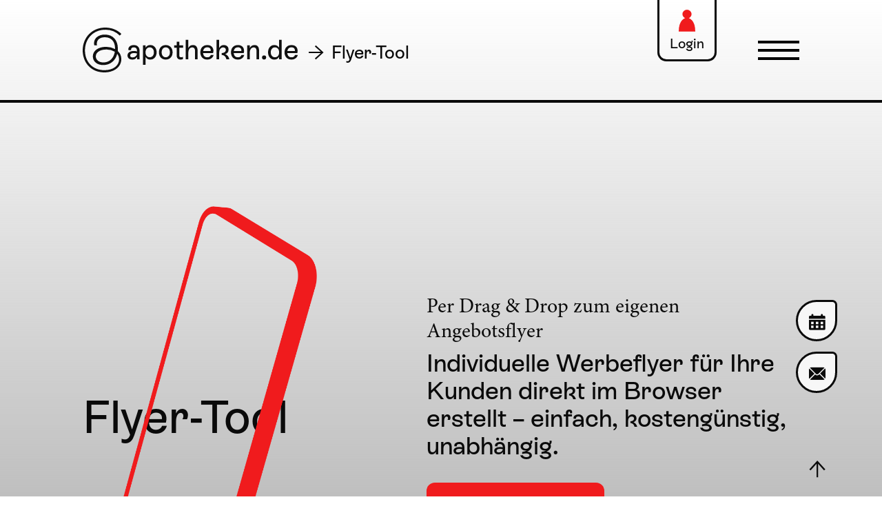

--- FILE ---
content_type: text/html; charset=UTF-8
request_url: https://premiumsite.apocdn.net/flyertool
body_size: 5188
content:
<!doctype html>
<html class="loading" lang="de">
    <head>
        <meta charset="utf-8">
        <meta http-equiv="x-ua-compatible" content="ie=edge">
        <title>mein.apotheken.de</title>
        <meta name="description" content="der digitale Apotheken-Service">
        <meta name="viewport" content="width=device-width, initial-scale=1">
        <link rel="icon" href="https://premiumsite.apocdn.net/landingpage/favicon/favicon.ico">
        <link rel="apple-touch-icon" sizes="180x180" href="https://premiumsite.apocdn.net/landingpage/favicon/apple-touch-icon.png">
        <link rel="icon" type="image/png" sizes="32x32" href="https://premiumsite.apocdn.net/landingpage/favicon/favicon-32x32.png">
        <link rel="icon" type="image/png" sizes="16x16" href="https://premiumsite.apocdn.net/landingpage/favicon/favicon-16x16.png">
        <link rel="mask-icon" href="https://premiumsite.apocdn.net/landingpage/favicon/safari-pinned-tab.svg" color="#000000">
        <meta name="msapplication-TileColor" content="#ffffff">
        <meta name="theme-color" content="#ffffff">

        <link rel="preload" href="https://premiumsite.apocdn.net/build/fonts/mein-apotheken-de-landingpage-icons.895528c0.woff" as="font" type="font/woff" crossOrigin="anonymous">
        <link rel="preload" href="https://premiumsite.apocdn.net/build/fonts/ESRebondGrotesque-Medium.f2ce73a9.woff2" as="font" type="font/woff2"  crossOrigin="anonymous">
        <link rel="preload" href="https://premiumsite.apocdn.net/build/fonts/minion.66430115.woff2" as="font" type="font/woff2" crossOrigin="anonymous">
        <link rel="stylesheet" href="https://premiumsite.apocdn.net/build/landingpage.4675bccc.css">
            <link rel="stylesheet" href="https://premiumsite.apocdn.net/build/landingpage-swiper.7ed4d50e.css">

        <script id="Cookiebot" src="https://consent.cookiebot.com/uc.js" data-cbid="dbe2b1a5-0e62-441e-a03f-41e76f26717b" type="text/javascript" async></script>

<script type="text/plain" data-cookieconsent="statistics">(function(w,d,s,l,i){w[l]=w[l]||[];w[l].push({'gtm.start':
            new Date().getTime(),event:'gtm.js'});var f=d.getElementsByTagName(s)[0],
        j=d.createElement(s),dl=l!='dataLayer'?'&l='+l:'';j.async=true;j.src=
        'https://www.googletagmanager.com/gtm.js?id='+i+dl;f.parentNode.insertBefore(j,f);
    })(window,document,'script','dataLayer','GTM-T97H6TFH');</script>

    </head>
    <body class=" font-mein-apotheken-de-landingpage-icons-not-ready">
        <noscript><iframe src="https://www.googletagmanager.com/ns.html?id=GTM-T97H6TFH"
                  height="0" width="0" style="display:none;visibility:hidden"></iframe></noscript>


        <div id="page">
            <header id="header">
                <div class="top-bar side-padding">
                    <div class="top-bar-left">
                        <div class="logo">
                                                            <a href="/">
                                    <img src="https://premiumsite.apocdn.net/landingpage/svg/apotheken-de-logo.svg" alt="mein.apotheken.de" width="178" height="37">
                                </a>
                                                    </div>
                        <!-- /.logo -->
                        <div class="breadcrumb">Flyer-Tool</div>
                    </div>
                    <!-- /.top-bar-left -->
                    <div class="top-bar-right">
                        <div class="login">
                            <a href="/backend/login">
                                <i class="icon"></i>
                                <span>Login</span>
                            </a>
                        </div>
                        <div id="main-menu-toggle-placeholder" class="main-menu-toggle">
                            <i class="icon"><span></span></i>
                        </div>
                        <button
                                id="main-menu-toggle"
                                class="main-menu-toggle"
                                type="button"
                                aria-controls="overlay-menu"
                                aria-expanded="false"
                                aria-label="Navigation einblenden">
                            <i class="icon"><span></span></i>
                        </button>
                    </div>
                    <!-- /.top-bar-right -->
                </div>
                <!-- /.top-bar -->
            </header>
            <!-- /#header -->

            <div id="main-menu" class="main-menu overlay-menu side-padding" style="display: none">
                <ul class="menu vertical">
                                            <li>
                            <a href="/produkt">Produkt</a>
                        </li>
                        <li>
                            <a href="/add_ons">Add-ons</a>
                        </li>
                        <li>
                            <a href="/e-rezept">E-Rezept</a>
                        </li>
                        <li>
                            <a href="/cardlink">CardLink</a>
                        </li>
                        <li>
                            <a href="/ueber-uns">Über uns</a>
                        </li>
                                    </ul>
            </div>
            <!-- /.main-menu -->

            <div id="content">
                    <div class="block block--add-on-intro">
    <div class="grid-x">
        <div class="cell small-12 large-5">
                            <h1 class="headline-left check-viewport" data-viewport-mode="contain">Flyer-Tool</h1>
                        <figure class="graphic">
                                    <img src="https://premiumsite.apocdn.net/landingpage/images/add-ons/content-header.png" class="img-fluid" alt="" width="995 "height="1249">
                            </figure>
        </div>
        <div class="cell small-12 large-7">
                                        <h2 class="headline-right h5">Per Drag & Drop zum eigenen Angebotsflyer</h2>
                        <div class="text h4">
                Individuelle Werbeflyer für Ihre Kunden direkt im Browser erstellt – einfach, kostengünstig, unabhängig.
            </div>
                        <div class="text-left">
                <br>
                <a href="https://calendly.com/apotheken-de" class="button primary" target="_blank">
                    Termin vereinbaren
                </a>
            </div>
        </div>
    </div>
</div>


    <div class="block block--default">
        <div class="grid-x grid-margin-x">
                <div class="cell xlarge-6">
                        <p>
            Kommen Sie Ihrer Konkurrenz zuvor und erstellen Sie in kürzester Zeit individuelle Werbeflyer für Ihre Kunden direkt im Browser. Ohne Software-Installation, mit intuitiver Benutzeroberfläche: Ein Internet-Zugang genügt! Jeden Monat bereiten wir für Sie einen vorab gefüllten Flyer vor, den Sie im Corporate Design Ihrer Apotheke aktualisieren, anpassen und individualisieren können. 
        </p>
            </div>
            <div class="cell xlarge-6">
                        <p>
            Darüber hinaus erhalten Sie Zugriff auf alle frei verkäuflichen Apotheken-Artikel. Ihre Inhalte stellen Sie selbstständig am Bildschirm zusammen. Mit einem Klick wird die gewünschte Auflage gedruckt und an Sie geliefert.
        </p>
            </div>
    </div>
</div>
<!-- /.block-default -->


        <div class="block block--slider block--slider-text">
    <div class="grid-x">
        <div class="cell">
                        <div class="swiper-container">
                <div class="swiper" data-auto-height="true">
                    <div class="swiper-wrapper">
                                                    <div class="swiper-slide">
                                <div class="slide-content">
                                    <h2 class="h4">
                                        Features
                                    </h2>
                                    <ul class="list">
                                                                                    <li class="h4">
                                                <h4>
                                                    für Apotheken jeder Größe geeignet
                                                </h4>
                                            </li>
                                                                                    <li class="h4">
                                                <h4>
                                                    einfaches Tool für Ihre Werbeflyer
                                                </h4>
                                            </li>
                                                                                    <li class="h4">
                                                <h4>
                                                    weniger Zeitaufwand durch Automatisierung
                                                </h4>
                                            </li>
                                                                                    <li class="h4">
                                                <h4>
                                                    vorab bereitgestelle Inhalte verfügbar
                                                </h4>
                                            </li>
                                                                            </ul>
                                </div>
                            </div>
                                                    <div class="swiper-slide">
                                <div class="slide-content">
                                    <h2 class="h4">
                                        Features
                                    </h2>
                                    <ul class="list">
                                                                                    <li class="h4">
                                                <h4>
                                                    Zugriff auf aktuelles Artikelsortiment (inkl. erforderliche Angaben, Preisempfehlung des Herstellers, Produktabbildung)
                                                </h4>
                                            </li>
                                                                                    <li class="h4">
                                                <h4>
                                                    rechtssichere Werbung (HWG)
                                                </h4>
                                            </li>
                                                                                    <li class="h4">
                                                <h4>
                                                    im Corporate Design Ihrer Apotheke
                                                </h4>
                                            </li>
                                                                                    <li class="h4">
                                                <h4>
                                                    Seitenanzahl, Größe der Darstellung einzelner Produkte und Auflagenhöhe sind individuell einstellbar
                                                </h4>
                                            </li>
                                                                                    <li class="h4">
                                                <h4>
                                                    Kundenbindung durch Angebote, Informationen und Aktionen
                                                </h4>
                                            </li>
                                                                            </ul>
                                </div>
                            </div>
                                                    <div class="swiper-slide">
                                <div class="slide-content">
                                    <h2 class="h4">
                                        Ihre Vorteile
                                    </h2>
                                    <ul class="list">
                                                                                    <li class="h4">
                                                <h4>
                                                    Einfach: Selbsterklärende Bedienung ohne Software-Installation
                                                </h4>
                                            </li>
                                                                                    <li class="h4">
                                                <h4>
                                                    Kostengünstig: Ersparnis durch Konditionenvorteil
                                                </h4>
                                            </li>
                                                                                    <li class="h4">
                                                <h4>
                                                    Unabhängig: Weder an Großhandel noch an Kooperationen gebunden	
                                                </h4>
                                            </li>
                                                                            </ul>
                                </div>
                            </div>
                                            </div>
                    <div class="swiper-button-prev">
    <i class="icon-arrow-left"></i>
</div>
<div class="swiper-button-next">
    <i class="icon-arrow-right"></i>
</div>

                </div>
                <div class="swiper-pagination"></div>

            </div>
                    </div>
    </div>
</div>
<!-- /.block-slider -->


        <div class="block block--slider block--slider-images">
    <div class="grid-x">
        <div class="cell">
                            <h2 class="h4 side-padding">
                    Screenshots aus mein.apotheken.de
                </h2>
                                    <div class="swiper-container">
                <div class="swiper" data-auto-height="true">
                    <div class="swiper-wrapper">
                                                                            <div class="swiper-slide" data-collapse="flyer-slider-1">
                                <div class="slide-content text-center">
                                    <img src="https://premiumsite.apocdn.net/landingpage/images/tools/flyertool-1.png" class="img-fluid" alt="">
                                                                    </div>
                            </div>
                                                                                <div class="swiper-slide" data-collapse="flyer-slider-2">
                                <div class="slide-content text-center">
                                    <img src="https://premiumsite.apocdn.net/landingpage/images/tools/flyertool-2.png" class="img-fluid" alt="">
                                                                    </div>
                            </div>
                                                                        </div>
                    <div class="swiper-button-prev">
    <i class="icon-arrow-left"></i>
</div>
<div class="swiper-button-next">
    <i class="icon-arrow-right"></i>
</div>

                </div>
                <div class="swiper-pagination"></div>

            </div>
                                                            <div id="flyer-slider-1" class="side-padding collapse show">
                        <p>
                            Das Flyer-Tool ist einfach zu bedienen.
                        </p>
                    </div>
                                                                                <div id="flyer-slider-2" class="side-padding collapse">
                        <p>
                            Mit einem Klick jeden Monat neue, professionelle Angebotsflyer für Ihre Kunden.
                        </p>
                    </div>
                                                                </div>
    </div>
</div>
<!-- /.block-slider -->


    
        <div id="cards-booking" class="block block--cards">
    <div class="cards grid-x medium-up-2">
        <div class="cell">
            <a href="/apothekenDe/buchung" target="_blank" data-action="tool-order-form">
            <div class="card">
            <div class="card-section">
                <h3 class="h4">
                                            apotheken.de<br>buchen
                                    </h3>
                            </div>
                            <div class="card-section card-section--price">
                    <div class="price-wrap h4">
                        <div class="price">97,70€</div>
                        <div class="tax-info">monatlich, zzgl. MwSt.</div>
                    </div>
                </div>
                                                        <div class="card-section card-section--button">
                    <button class="hollow button secondary">
                        Jetzt buchen
                    </button>
                </div>
                                    </div>
            </a>
    </div>

        <div class="cell">
            <a href="/flyertool/buchung" target="_self" data-action="tool-order-form">
            <div class="card">
            <div class="card-section">
                <h3 class="h4">
                                            Add-on buchen
                                    </h3>
                            </div>
                            <div class="card-section card-section--price">
                    <div class="price-wrap h4">
                        <div class="price">49,00€</div>
                        <div class="tax-info">monatlich, zzgl. MwSt.</div>
                    </div>
                </div>
                                                        <div class="card-section card-section--button">
                    <button class="hollow button secondary">
                        Jetzt buchen
                    </button>
                </div>
                                    </div>
            </a>
    </div>

    </div>
</div>


    <div class="reveal" id="modal-login" data-reveal>
    <button class="close-button" data-close aria-label="Close modal" type="button">
        <span aria-hidden="true">&times;</span>
    </button>
    <div class="row">
        <div class="small-12 columns text-center modal-content">
            <h4 class="mb-3">
                Sie sind bereits apotheken.de Kunde?
            </h4>
            <div class="row">
                <div class="columns small-12 medium-6">
                    <button class="button secondary large hollow" id="start-countdown" style="min-width: 120px;" data-link="/flyertool/login">
                        Ja
                    </button>
                </div>
                <div class="columns small-12 medium-6">
                    <a href="/flyertool/buchung" class="button secondary large hollow" style="min-width: 120px;">
                        Nein
                    </a>
                </div>
            </div>
            <br>
            <div class="message-redirect" style="display: none">
                Sie werden in <span class="countdown">6</span> Sekunden auf login.dav-medien.de weitergeleitet. Bitte melden Sie sich mit Ihrer DAV<strong>iD</strong> an.
            </div>
        </div>
    </div>
</div>

            </div>

                            <footer id="footer">
                    <div class="grid-x grid-x--top">
                        <div class="cell small-12 large-6 side-padding">
                            <ul class="logos">
                                <li class="logo-apotheken-de">
                                    <a href="/">
                                        <img src="https://premiumsite.apocdn.net/landingpage/svg/apotheken-de-logo.svg" alt="mein.apotheken.de" width="358" height="75">
                                    </a>
                                </li>
                                <li class="logo-dav">
                                    <a href="https://www.deutscher-apotheker-verlag.de" target="_blank">
                                        <img src="https://premiumsite.apocdn.net/landingpage/svg/DAV-logo.svg" alt="DAV Deutscher Apotheker Verlag" width="256" height="90">
                                    </a>
                                </li>
                            </ul>
                            <div class="copyright">
                                <span>© 2026</span>
                            </div>
                        </div>
                        <div class="cell small-12 large-6 side-padding contact-data">
                            <h3>Kontakt</h3>
                            <p>
                                Telefon: <a href="tel:00497112582155">0711/2582-155</a><br>
                                <a href="mailto:vertrieb@apotheken.de">vertrieb@apotheken.de</a>
                            </p>
                        </div>
                    </div>
                    <div class="grid-x grid-x--bottom">
                        <div class="cell small-12 side-padding">
                            <nav id="footer-nav">
                                <ul class="menu">
                                    <li><a href="/backend/meta/impressum" target="_blank">Impressum</a></li>
                                    <li><a href="/datenschutz" target="_blank">Datenschutz</a></li>
                                    <li><a href="javascript:Cookiebot.renew()">Privatsphäre</a></li>
                                </ul>
                            </nav>
                        </div>
                    </div>
                </footer>
                    </div>

        <div class="reveal" id="modal-contact" data-reveal>
    <button class="close-button" data-close aria-label="Close modal" type="button">
        <span aria-hidden="true">&times;</span>
    </button>
    <div class="grid-x">
        <div class="cell modal-content">
            <h3 class="h4">Kontakt</h3>
            <!--
            <h6 class="text-center merge">
                Sie erreichen uns unter:
            </h6>
            -->
            <p>
                                    Telefon: <a href="tel:+497112582155">0711/2582-155</a><br>
                                <a href="mailto:support@apotheken.de">support@apotheken.de</a><br>
            </p>
            <hr>
            <h6 style="margin-top:0">Wir rufen Sie zurück!</h6>
            <div data-alert class="alert-box text-center" style="display: none">
                <span class="message-content"></span>
            </div>
            <div class="form-content">
                <form name="contact_data" method="post" action="/backend/kontakt/formular-anfrage" novalidate="novalidate" data-form-type="contact-form">
                
                <input type="text" id="contact_data_pharmacyName" name="contact_data[pharmacyName]" required="required" placeholder="Name der Apotheke *" />

                
                <input type="text" id="contact_data_lastname" name="contact_data[lastname]" required="required" placeholder="Nachname *" />

                
                <input type="text" id="contact_data_firstname" name="contact_data[firstname]" required="required" placeholder="Vorname *" />

                
                <input type="text" id="contact_data_phone" name="contact_data[phone]" required="required" placeholder="Telefonnummer *" />

                
                <input type="text" id="contact_data_email" name="contact_data[email]" placeholder="E-Mail-Adresse" />

                
                <textarea id="contact_data_comment" name="contact_data[comment]" placeholder="Kommentar"></textarea>

                <small>*Pflichtfelder</small>

                <div class="text-center">
                    <button type="submit" class="button hollow secondary large">
                        Abschicken
                    </button>
                </div>

                <div class="hide">
                    <button type="submit" id="contact_data_submit" name="contact_data[submit]" class="button primary">abschicken</button>
                </div>

                <input type="hidden" id="contact_data_contactType" name="contact_data[contactType]" value="Kontaktformular" /><input type="hidden" id="contact_data__token" name="contact_data[_token]" value="e95.ooUwV_2Y_Dxgg0_m1MQkWYs4ksf9z4JWrQicDkIRLwc.zbZ9HdD_tH8N-RawmagTMcJboJWNpNgDgFvsRy5SYDfvyUQurdGsVw3iBg" /><div><input type="text" id="contact_data_email-repeat" name="contact_data[email-repeat]" class="hide" /></div></form>
            </div>
        </div>
    </div>
</div>


        <script src="https://premiumsite.apocdn.net/build/runtime.cb5486ee.js"></script><script src="https://premiumsite.apocdn.net/build/4914.f6b8000d.js"></script><script src="https://premiumsite.apocdn.net/build/8640.29ec24c0.js"></script><script src="https://premiumsite.apocdn.net/build/9269.2a164bf4.js"></script><script src="https://premiumsite.apocdn.net/build/9278.325db86b.js"></script><script src="https://premiumsite.apocdn.net/build/1277.b4ff1d86.js"></script><script src="https://premiumsite.apocdn.net/build/landingpage.21a3fbda.js"></script>

            <script src="https://premiumsite.apocdn.net/build/3589.74727a56.js"></script><script src="https://premiumsite.apocdn.net/build/landingpage-swiper.75208a5e.js"></script>

        <script>
            var MTUserId='ae85b7d9-342c-441c-b3c1-9a8e7cf85e30';
            var MTFontIds = [];

            MTFontIds.push("6355226"); // Minion W01 Regular
            (function() {
                var mtTracking = document.createElement('script');
                mtTracking.type='text/javascript';
                mtTracking.async='true';
                mtTracking.src='landingpage/js/mtiFontTrackingCode.js';

                (document.getElementsByTagName('head')[0]||document.getElementsByTagName('body')[0]).appendChild(mtTracking);
            })();
        </script>

                        <script type="text/plain" data-cookieconsent="preferences">
        function initFreshChat() {
            window.fcWidget.init({
                token: "e2aa994e-a540-47f9-8f6c-ddf4e0a0786a",
                host: "https://wchat.freshchat.com"
            });
        }
        function initializeFC(i,t){var e;i.getElementById(t)?initFreshChat():((e=i.createElement("script")).id=t,e.async=!0,e.src="https://wchat.freshchat.com/js/widget.js",e.onload=initFreshChat,i.head.appendChild(e))}
        $(function(){initializeFC(document,"freshchat-js-sdk");});
    </script>

            <a id="btn-calendly-fixed" class="fixed-button" href="https://calendly.com/apotheken-de" target="_blank">
    <div class="inner">
        <i class="icon-calendar"></i>
    </div>
</a>

            <div id="btn-contact-fixed" class="fixed-button" data-open="modal-contact">
    <div class="inner">
        <i class="icon-mail"></i>
    </div>
</div>

        
        <button type="button" id="btn-up-fixed" class="fixed-button" aria-label="Nach oben scrollen">
            <span class="inner">
                <i class="icon-arrow-top"></i>
            </span>
        </button>
    </body>
</html>


--- FILE ---
content_type: text/css; charset=utf-8
request_url: https://premiumsite.apocdn.net/build/landingpage.4675bccc.css
body_size: 29169
content:
@charset "UTF-8";.slide-in-down.mui-enter{-webkit-backface-visibility:hidden;backface-visibility:hidden;-webkit-transform:translateY(-100%);transform:translateY(-100%);-webkit-transition-duration:.5s;transition-duration:.5s;-webkit-transition-property:opacity,-webkit-transform;transition-property:opacity,-webkit-transform;transition-property:transform,opacity;transition-property:transform,opacity,-webkit-transform;-webkit-transition-timing-function:linear;transition-timing-function:linear}.slide-in-down.mui-enter.mui-enter-active{-webkit-transform:translateY(0);transform:translateY(0)}.slide-in-left.mui-enter{-webkit-backface-visibility:hidden;backface-visibility:hidden;-webkit-transform:translateX(-100%);transform:translateX(-100%);-webkit-transition-duration:.5s;transition-duration:.5s;-webkit-transition-property:opacity,-webkit-transform;transition-property:opacity,-webkit-transform;transition-property:transform,opacity;transition-property:transform,opacity,-webkit-transform;-webkit-transition-timing-function:linear;transition-timing-function:linear}.slide-in-left.mui-enter.mui-enter-active{-webkit-transform:translateX(0);transform:translateX(0)}.slide-in-up.mui-enter{-webkit-backface-visibility:hidden;backface-visibility:hidden;-webkit-transform:translateY(100%);transform:translateY(100%);-webkit-transition-duration:.5s;transition-duration:.5s;-webkit-transition-property:opacity,-webkit-transform;transition-property:opacity,-webkit-transform;transition-property:transform,opacity;transition-property:transform,opacity,-webkit-transform;-webkit-transition-timing-function:linear;transition-timing-function:linear}.slide-in-up.mui-enter.mui-enter-active{-webkit-transform:translateY(0);transform:translateY(0)}.slide-in-right.mui-enter{-webkit-backface-visibility:hidden;backface-visibility:hidden;-webkit-transform:translateX(100%);transform:translateX(100%);-webkit-transition-duration:.5s;transition-duration:.5s;-webkit-transition-property:opacity,-webkit-transform;transition-property:opacity,-webkit-transform;transition-property:transform,opacity;transition-property:transform,opacity,-webkit-transform;-webkit-transition-timing-function:linear;transition-timing-function:linear}.slide-in-right.mui-enter.mui-enter-active{-webkit-transform:translateX(0);transform:translateX(0)}.slide-out-down.mui-leave{-webkit-backface-visibility:hidden;backface-visibility:hidden;-webkit-transform:translateY(0);transform:translateY(0);-webkit-transition-duration:.5s;transition-duration:.5s;-webkit-transition-property:opacity,-webkit-transform;transition-property:opacity,-webkit-transform;transition-property:transform,opacity;transition-property:transform,opacity,-webkit-transform;-webkit-transition-timing-function:linear;transition-timing-function:linear}.slide-out-down.mui-leave.mui-leave-active{-webkit-transform:translateY(100%);transform:translateY(100%)}.slide-out-right.mui-leave{-webkit-backface-visibility:hidden;backface-visibility:hidden;-webkit-transform:translateX(0);transform:translateX(0);-webkit-transition-duration:.5s;transition-duration:.5s;-webkit-transition-property:opacity,-webkit-transform;transition-property:opacity,-webkit-transform;transition-property:transform,opacity;transition-property:transform,opacity,-webkit-transform;-webkit-transition-timing-function:linear;transition-timing-function:linear}.slide-out-right.mui-leave.mui-leave-active{-webkit-transform:translateX(100%);transform:translateX(100%)}.slide-out-up.mui-leave{-webkit-backface-visibility:hidden;backface-visibility:hidden;-webkit-transform:translateY(0);transform:translateY(0);-webkit-transition-duration:.5s;transition-duration:.5s;-webkit-transition-property:opacity,-webkit-transform;transition-property:opacity,-webkit-transform;transition-property:transform,opacity;transition-property:transform,opacity,-webkit-transform;-webkit-transition-timing-function:linear;transition-timing-function:linear}.slide-out-up.mui-leave.mui-leave-active{-webkit-transform:translateY(-100%);transform:translateY(-100%)}.slide-out-left.mui-leave{-webkit-backface-visibility:hidden;backface-visibility:hidden;-webkit-transform:translateX(0);transform:translateX(0);-webkit-transition-duration:.5s;transition-duration:.5s;-webkit-transition-property:opacity,-webkit-transform;transition-property:opacity,-webkit-transform;transition-property:transform,opacity;transition-property:transform,opacity,-webkit-transform;-webkit-transition-timing-function:linear;transition-timing-function:linear}.slide-out-left.mui-leave.mui-leave-active{-webkit-transform:translateX(-100%);transform:translateX(-100%)}.fade-in.mui-enter{opacity:0;-webkit-transition-duration:.5s;transition-duration:.5s;-webkit-transition-property:opacity;transition-property:opacity;-webkit-transition-timing-function:linear;transition-timing-function:linear}.fade-in.mui-enter.mui-enter-active{opacity:1}.fade-out.mui-leave{opacity:1;-webkit-transition-duration:.5s;transition-duration:.5s;-webkit-transition-property:opacity;transition-property:opacity;-webkit-transition-timing-function:linear;transition-timing-function:linear}.fade-out.mui-leave.mui-leave-active{opacity:0}.hinge-in-from-top.mui-enter{opacity:0;-webkit-transform:perspective(2000px) rotateX(-90deg);transform:perspective(2000px) rotateX(-90deg);-webkit-transform-origin:top;transform-origin:top;-webkit-transition-duration:.5s;transition-duration:.5s;-webkit-transition-property:opacity,-webkit-transform;transition-property:opacity,-webkit-transform;transition-property:transform,opacity;transition-property:transform,opacity,-webkit-transform;-webkit-transition-timing-function:linear;transition-timing-function:linear}.hinge-in-from-top.mui-enter.mui-enter-active{opacity:1;-webkit-transform:perspective(2000px) rotate(0deg);transform:perspective(2000px) rotate(0deg)}.hinge-in-from-right.mui-enter{opacity:0;-webkit-transform:perspective(2000px) rotateY(-90deg);transform:perspective(2000px) rotateY(-90deg);-webkit-transform-origin:right;transform-origin:right;-webkit-transition-duration:.5s;transition-duration:.5s;-webkit-transition-property:opacity,-webkit-transform;transition-property:opacity,-webkit-transform;transition-property:transform,opacity;transition-property:transform,opacity,-webkit-transform;-webkit-transition-timing-function:linear;transition-timing-function:linear}.hinge-in-from-right.mui-enter.mui-enter-active{opacity:1;-webkit-transform:perspective(2000px) rotate(0deg);transform:perspective(2000px) rotate(0deg)}.hinge-in-from-bottom.mui-enter{opacity:0;-webkit-transform:perspective(2000px) rotateX(90deg);transform:perspective(2000px) rotateX(90deg);-webkit-transform-origin:bottom;transform-origin:bottom;-webkit-transition-duration:.5s;transition-duration:.5s;-webkit-transition-property:opacity,-webkit-transform;transition-property:opacity,-webkit-transform;transition-property:transform,opacity;transition-property:transform,opacity,-webkit-transform;-webkit-transition-timing-function:linear;transition-timing-function:linear}.hinge-in-from-bottom.mui-enter.mui-enter-active{opacity:1;-webkit-transform:perspective(2000px) rotate(0deg);transform:perspective(2000px) rotate(0deg)}.hinge-in-from-left.mui-enter{opacity:0;-webkit-transform:perspective(2000px) rotateY(90deg);transform:perspective(2000px) rotateY(90deg);-webkit-transform-origin:left;transform-origin:left;-webkit-transition-duration:.5s;transition-duration:.5s;-webkit-transition-property:opacity,-webkit-transform;transition-property:opacity,-webkit-transform;transition-property:transform,opacity;transition-property:transform,opacity,-webkit-transform;-webkit-transition-timing-function:linear;transition-timing-function:linear}.hinge-in-from-left.mui-enter.mui-enter-active{opacity:1;-webkit-transform:perspective(2000px) rotate(0deg);transform:perspective(2000px) rotate(0deg)}.hinge-in-from-middle-x.mui-enter{opacity:0;-webkit-transform:perspective(2000px) rotateX(-90deg);transform:perspective(2000px) rotateX(-90deg);-webkit-transform-origin:center;transform-origin:center;-webkit-transition-duration:.5s;transition-duration:.5s;-webkit-transition-property:opacity,-webkit-transform;transition-property:opacity,-webkit-transform;transition-property:transform,opacity;transition-property:transform,opacity,-webkit-transform;-webkit-transition-timing-function:linear;transition-timing-function:linear}.hinge-in-from-middle-x.mui-enter.mui-enter-active{opacity:1;-webkit-transform:perspective(2000px) rotate(0deg);transform:perspective(2000px) rotate(0deg)}.hinge-in-from-middle-y.mui-enter{opacity:0;-webkit-transform:perspective(2000px) rotateY(-90deg);transform:perspective(2000px) rotateY(-90deg);-webkit-transform-origin:center;transform-origin:center;-webkit-transition-duration:.5s;transition-duration:.5s;-webkit-transition-property:opacity,-webkit-transform;transition-property:opacity,-webkit-transform;transition-property:transform,opacity;transition-property:transform,opacity,-webkit-transform;-webkit-transition-timing-function:linear;transition-timing-function:linear}.hinge-in-from-middle-y.mui-enter.mui-enter-active,.hinge-out-from-top.mui-leave{opacity:1;-webkit-transform:perspective(2000px) rotate(0deg);transform:perspective(2000px) rotate(0deg)}.hinge-out-from-top.mui-leave{-webkit-transform-origin:top;transform-origin:top;-webkit-transition-duration:.5s;transition-duration:.5s;-webkit-transition-property:opacity,-webkit-transform;transition-property:opacity,-webkit-transform;transition-property:transform,opacity;transition-property:transform,opacity,-webkit-transform;-webkit-transition-timing-function:linear;transition-timing-function:linear}.hinge-out-from-top.mui-leave.mui-leave-active{opacity:0;-webkit-transform:perspective(2000px) rotateX(90deg);transform:perspective(2000px) rotateX(90deg)}.hinge-out-from-right.mui-leave{opacity:1;-webkit-transform:perspective(2000px) rotate(0deg);transform:perspective(2000px) rotate(0deg);-webkit-transform-origin:right;transform-origin:right;-webkit-transition-duration:.5s;transition-duration:.5s;-webkit-transition-property:opacity,-webkit-transform;transition-property:opacity,-webkit-transform;transition-property:transform,opacity;transition-property:transform,opacity,-webkit-transform;-webkit-transition-timing-function:linear;transition-timing-function:linear}.hinge-out-from-right.mui-leave.mui-leave-active{opacity:0;-webkit-transform:perspective(2000px) rotateY(90deg);transform:perspective(2000px) rotateY(90deg)}.hinge-out-from-bottom.mui-leave{opacity:1;-webkit-transform:perspective(2000px) rotate(0deg);transform:perspective(2000px) rotate(0deg);-webkit-transform-origin:bottom;transform-origin:bottom;-webkit-transition-duration:.5s;transition-duration:.5s;-webkit-transition-property:opacity,-webkit-transform;transition-property:opacity,-webkit-transform;transition-property:transform,opacity;transition-property:transform,opacity,-webkit-transform;-webkit-transition-timing-function:linear;transition-timing-function:linear}.hinge-out-from-bottom.mui-leave.mui-leave-active{opacity:0;-webkit-transform:perspective(2000px) rotateX(-90deg);transform:perspective(2000px) rotateX(-90deg)}.hinge-out-from-left.mui-leave{opacity:1;-webkit-transform:perspective(2000px) rotate(0deg);transform:perspective(2000px) rotate(0deg);-webkit-transform-origin:left;transform-origin:left;-webkit-transition-duration:.5s;transition-duration:.5s;-webkit-transition-property:opacity,-webkit-transform;transition-property:opacity,-webkit-transform;transition-property:transform,opacity;transition-property:transform,opacity,-webkit-transform;-webkit-transition-timing-function:linear;transition-timing-function:linear}.hinge-out-from-left.mui-leave.mui-leave-active{opacity:0;-webkit-transform:perspective(2000px) rotateY(-90deg);transform:perspective(2000px) rotateY(-90deg)}.hinge-out-from-middle-x.mui-leave{opacity:1;-webkit-transform:perspective(2000px) rotate(0deg);transform:perspective(2000px) rotate(0deg);-webkit-transform-origin:center;transform-origin:center;-webkit-transition-duration:.5s;transition-duration:.5s;-webkit-transition-property:opacity,-webkit-transform;transition-property:opacity,-webkit-transform;transition-property:transform,opacity;transition-property:transform,opacity,-webkit-transform;-webkit-transition-timing-function:linear;transition-timing-function:linear}.hinge-out-from-middle-x.mui-leave.mui-leave-active{opacity:0;-webkit-transform:perspective(2000px) rotateX(90deg);transform:perspective(2000px) rotateX(90deg)}.hinge-out-from-middle-y.mui-leave{opacity:1;-webkit-transform:perspective(2000px) rotate(0deg);transform:perspective(2000px) rotate(0deg);-webkit-transform-origin:center;transform-origin:center;-webkit-transition-duration:.5s;transition-duration:.5s;-webkit-transition-property:opacity,-webkit-transform;transition-property:opacity,-webkit-transform;transition-property:transform,opacity;transition-property:transform,opacity,-webkit-transform;-webkit-transition-timing-function:linear;transition-timing-function:linear}.hinge-out-from-middle-y.mui-leave.mui-leave-active{opacity:0;-webkit-transform:perspective(2000px) rotateY(90deg);transform:perspective(2000px) rotateY(90deg)}.scale-in-up.mui-enter{opacity:0;-webkit-transform:scale(.5);transform:scale(.5);-webkit-transition-duration:.5s;transition-duration:.5s;-webkit-transition-property:opacity,-webkit-transform;transition-property:opacity,-webkit-transform;transition-property:transform,opacity;transition-property:transform,opacity,-webkit-transform;-webkit-transition-timing-function:linear;transition-timing-function:linear}.scale-in-up.mui-enter.mui-enter-active{opacity:1;-webkit-transform:scale(1);transform:scale(1)}.scale-in-down.mui-enter{opacity:0;-webkit-transform:scale(1.5);transform:scale(1.5);-webkit-transition-duration:.5s;transition-duration:.5s;-webkit-transition-property:opacity,-webkit-transform;transition-property:opacity,-webkit-transform;transition-property:transform,opacity;transition-property:transform,opacity,-webkit-transform;-webkit-transition-timing-function:linear;transition-timing-function:linear}.scale-in-down.mui-enter.mui-enter-active,.scale-out-up.mui-leave{opacity:1;-webkit-transform:scale(1);transform:scale(1)}.scale-out-up.mui-leave{-webkit-transition-duration:.5s;transition-duration:.5s;-webkit-transition-property:opacity,-webkit-transform;transition-property:opacity,-webkit-transform;transition-property:transform,opacity;transition-property:transform,opacity,-webkit-transform;-webkit-transition-timing-function:linear;transition-timing-function:linear}.scale-out-up.mui-leave.mui-leave-active{opacity:0;-webkit-transform:scale(1.5);transform:scale(1.5)}.scale-out-down.mui-leave{opacity:1;-webkit-transform:scale(1);transform:scale(1);-webkit-transition-duration:.5s;transition-duration:.5s;-webkit-transition-property:opacity,-webkit-transform;transition-property:opacity,-webkit-transform;transition-property:transform,opacity;transition-property:transform,opacity,-webkit-transform;-webkit-transition-timing-function:linear;transition-timing-function:linear}.scale-out-down.mui-leave.mui-leave-active{opacity:0;-webkit-transform:scale(.5);transform:scale(.5)}.spin-in.mui-enter{opacity:0;-webkit-transform:rotate(-270deg);transform:rotate(-270deg);-webkit-transition-duration:.5s;transition-duration:.5s;-webkit-transition-property:opacity,-webkit-transform;transition-property:opacity,-webkit-transform;transition-property:transform,opacity;transition-property:transform,opacity,-webkit-transform;-webkit-transition-timing-function:linear;transition-timing-function:linear}.spin-in.mui-enter.mui-enter-active,.spin-out.mui-leave{opacity:1;-webkit-transform:rotate(0);transform:rotate(0)}.spin-out.mui-leave{-webkit-transition-duration:.5s;transition-duration:.5s;-webkit-transition-property:opacity,-webkit-transform;transition-property:opacity,-webkit-transform;transition-property:transform,opacity;transition-property:transform,opacity,-webkit-transform;-webkit-transition-timing-function:linear;transition-timing-function:linear}.spin-in-ccw.mui-enter,.spin-out.mui-leave.mui-leave-active{opacity:0;-webkit-transform:rotate(270deg);transform:rotate(270deg)}.spin-in-ccw.mui-enter{-webkit-transition-duration:.5s;transition-duration:.5s;-webkit-transition-property:opacity,-webkit-transform;transition-property:opacity,-webkit-transform;transition-property:transform,opacity;transition-property:transform,opacity,-webkit-transform;-webkit-transition-timing-function:linear;transition-timing-function:linear}.spin-in-ccw.mui-enter.mui-enter-active,.spin-out-ccw.mui-leave{opacity:1;-webkit-transform:rotate(0);transform:rotate(0)}.spin-out-ccw.mui-leave{-webkit-transition-duration:.5s;transition-duration:.5s;-webkit-transition-property:opacity,-webkit-transform;transition-property:opacity,-webkit-transform;transition-property:transform,opacity;transition-property:transform,opacity,-webkit-transform;-webkit-transition-timing-function:linear;transition-timing-function:linear}.spin-out-ccw.mui-leave.mui-leave-active{opacity:0;-webkit-transform:rotate(-270deg);transform:rotate(-270deg)}.slow{-webkit-transition-duration:.75s!important;transition-duration:.75s!important}.fast{-webkit-transition-duration:.25s!important;transition-duration:.25s!important}.linear{-webkit-transition-timing-function:linear!important;transition-timing-function:linear!important}.ease{-webkit-transition-timing-function:ease!important;transition-timing-function:ease!important}.ease-in{-webkit-transition-timing-function:ease-in!important;transition-timing-function:ease-in!important}.ease-out{-webkit-transition-timing-function:ease-out!important;transition-timing-function:ease-out!important}.ease-in-out{-webkit-transition-timing-function:ease-in-out!important;transition-timing-function:ease-in-out!important}.bounce-in{-webkit-transition-timing-function:cubic-bezier(.485,.155,.24,1.245)!important;transition-timing-function:cubic-bezier(.485,.155,.24,1.245)!important}.bounce-out{-webkit-transition-timing-function:cubic-bezier(.485,.155,.515,.845)!important;transition-timing-function:cubic-bezier(.485,.155,.515,.845)!important}.bounce-in-out{-webkit-transition-timing-function:cubic-bezier(.76,-.245,.24,1.245)!important;transition-timing-function:cubic-bezier(.76,-.245,.24,1.245)!important}.short-delay{-webkit-transition-delay:.3s!important;transition-delay:.3s!important}.long-delay{-webkit-transition-delay:.7s!important;transition-delay:.7s!important}.shake{-webkit-animation-name:shake-7;animation-name:shake-7}@-webkit-keyframes shake-7{0%,10%,20%,30%,40%,50%,60%,70%,80%,90%{-webkit-transform:translateX(7%);transform:translateX(7%)}15%,25%,35%,45%,5%,55%,65%,75%,85%,95%{-webkit-transform:translateX(-7%);transform:translateX(-7%)}}@keyframes shake-7{0%,10%,20%,30%,40%,50%,60%,70%,80%,90%{-webkit-transform:translateX(7%);transform:translateX(7%)}15%,25%,35%,45%,5%,55%,65%,75%,85%,95%{-webkit-transform:translateX(-7%);transform:translateX(-7%)}}.spin-cw{-webkit-animation-name:spin-cw-1turn;animation-name:spin-cw-1turn}@-webkit-keyframes spin-cw-1turn{0%{-webkit-transform:rotate(-1turn);transform:rotate(-1turn)}to{-webkit-transform:rotate(0);transform:rotate(0)}}@keyframes spin-cw-1turn{0%{-webkit-transform:rotate(-1turn);transform:rotate(-1turn)}to{-webkit-transform:rotate(0);transform:rotate(0)}}.spin-ccw{-webkit-animation-name:spin-ccw-1turn;animation-name:spin-ccw-1turn}@-webkit-keyframes spin-ccw-1turn{0%{-webkit-transform:rotate(0);transform:rotate(0)}to{-webkit-transform:rotate(-1turn);transform:rotate(-1turn)}}@keyframes spin-ccw-1turn{0%{-webkit-transform:rotate(0);transform:rotate(0)}to{-webkit-transform:rotate(-1turn);transform:rotate(-1turn)}}.wiggle{-webkit-animation-name:wiggle-7deg;animation-name:wiggle-7deg}@-webkit-keyframes wiggle-7deg{40%,50%,60%{-webkit-transform:rotate(7deg);transform:rotate(7deg)}35%,45%,55%,65%{-webkit-transform:rotate(-7deg);transform:rotate(-7deg)}0%,30%,70%,to{-webkit-transform:rotate(0);transform:rotate(0)}}@keyframes wiggle-7deg{40%,50%,60%{-webkit-transform:rotate(7deg);transform:rotate(7deg)}35%,45%,55%,65%{-webkit-transform:rotate(-7deg);transform:rotate(-7deg)}0%,30%,70%,to{-webkit-transform:rotate(0);transform:rotate(0)}}.shake,.spin-ccw,.spin-cw,.wiggle{-webkit-animation-duration:.5s;animation-duration:.5s}.infinite{-webkit-animation-iteration-count:infinite;animation-iteration-count:infinite}.slow{-webkit-animation-duration:.75s!important;animation-duration:.75s!important}.fast{-webkit-animation-duration:.25s!important;animation-duration:.25s!important}.linear{-webkit-animation-timing-function:linear!important;animation-timing-function:linear!important}.ease{-webkit-animation-timing-function:ease!important;animation-timing-function:ease!important}.ease-in{-webkit-animation-timing-function:ease-in!important;animation-timing-function:ease-in!important}.ease-out{-webkit-animation-timing-function:ease-out!important;animation-timing-function:ease-out!important}.ease-in-out{-webkit-animation-timing-function:ease-in-out!important;animation-timing-function:ease-in-out!important}.bounce-in{-webkit-animation-timing-function:cubic-bezier(.485,.155,.24,1.245)!important;animation-timing-function:cubic-bezier(.485,.155,.24,1.245)!important}.bounce-out{-webkit-animation-timing-function:cubic-bezier(.485,.155,.515,.845)!important;animation-timing-function:cubic-bezier(.485,.155,.515,.845)!important}.bounce-in-out{-webkit-animation-timing-function:cubic-bezier(.76,-.245,.24,1.245)!important;animation-timing-function:cubic-bezier(.76,-.245,.24,1.245)!important}.short-delay{-webkit-animation-delay:.3s!important;animation-delay:.3s!important}.long-delay{-webkit-animation-delay:.7s!important;animation-delay:.7s!important}@media print,screen and (min-width:35.4375em){.reveal,.reveal.large,.reveal.small,.reveal.tiny{left:auto;margin:0 auto;right:auto}}
/*! normalize-scss | MIT/GPLv2 License | bit.ly/normalize-scss */html{-ms-text-size-adjust:100%;-webkit-text-size-adjust:100%;font-family:sans-serif;line-height:1.15}article,aside,footer,header,nav,section{display:block}h1{font-size:2em;margin:.67em 0}figcaption,figure{display:block}figure{margin:1em 40px}hr{box-sizing:content-box;overflow:visible}main{display:block}pre{font-family:monospace,monospace;font-size:1em}a{-webkit-text-decoration-skip:objects;background-color:transparent}a:active,a:hover{outline-width:0}abbr[title]{border-bottom:none;text-decoration:underline;-webkit-text-decoration:underline dotted;text-decoration:underline dotted}b,strong{font-weight:inherit;font-weight:bolder}code,kbd,samp{font-family:monospace,monospace;font-size:1em}dfn{font-style:italic}mark{background-color:#ff0;color:#000}sub,sup{font-size:75%;line-height:0;position:relative;vertical-align:baseline}sub{bottom:-.25em}sup{top:-.5em}audio,video{display:inline-block}audio:not([controls]){display:none;height:0}img{border-style:none}svg:not(:root){overflow:hidden}button,input,optgroup,select,textarea{font-family:sans-serif;font-size:100%;line-height:1.15;margin:0}button{overflow:visible}button,select{text-transform:none}[type=reset],[type=submit],button,html [type=button]{-webkit-appearance:button}[type=button]::-moz-focus-inner,[type=reset]::-moz-focus-inner,[type=submit]::-moz-focus-inner,button::-moz-focus-inner{border-style:none;padding:0}[type=button]:-moz-focusring,[type=reset]:-moz-focusring,[type=submit]:-moz-focusring,button:-moz-focusring{outline:1px dotted ButtonText}input{overflow:visible}[type=checkbox],[type=radio]{box-sizing:border-box;padding:0}[type=number]::-webkit-inner-spin-button,[type=number]::-webkit-outer-spin-button{height:auto}[type=search]{-webkit-appearance:textfield;outline-offset:-2px}[type=search]::-webkit-search-cancel-button,[type=search]::-webkit-search-decoration{-webkit-appearance:none}::-webkit-file-upload-button{-webkit-appearance:button;font:inherit}fieldset{border:1px solid silver;margin:0 2px;padding:.35em .625em .75em}legend{box-sizing:border-box;color:inherit;display:table;padding:0;white-space:normal}progress{display:inline-block;vertical-align:baseline}textarea{overflow:auto}details{display:block}summary{display:list-item}menu{display:block}canvas{display:inline-block}[hidden],template{display:none}.foundation-mq{font-family:"small=0em&medium=35.4375em&large=60em&xlarge=80em&xxlarge=100em"}html{box-sizing:border-box;font-size:100%}*,:after,:before{box-sizing:inherit}body{-webkit-font-smoothing:antialiased;-moz-osx-font-smoothing:grayscale;background:#fefefe;color:#0a0a0a;font-family:Rebond Grotesque,Helvetica,Roboto,Arial,sans-serif;font-weight:400;line-height:1.5;margin:0;padding:0}img{-ms-interpolation-mode:bicubic;display:inline-block;height:auto;max-width:100%;vertical-align:middle}textarea{border-radius:.5rem;height:auto;min-height:50px}select{box-sizing:border-box;width:100%}.map_canvas embed,.map_canvas img,.map_canvas object,.mqa-display embed,.mqa-display img,.mqa-display object{max-width:none!important}button{-webkit-appearance:none;-moz-appearance:none;appearance:none;background:transparent;border:0;border-radius:.5rem;cursor:auto;line-height:1;padding:0}[data-whatinput=mouse] button{outline:0}pre{overflow:auto}button,input,optgroup,select,textarea{font-family:inherit}.is-visible{display:block!important}.is-hidden{display:none!important}.row{margin-left:auto;margin-right:auto;max-width:75rem}.row:after,.row:before{-webkit-box-ordinal-group:2;content:" ";display:table;-webkit-flex-basis:0;flex-basis:0;-webkit-order:1;order:1}.row:after{clear:both}.row.collapse>.column,.row.collapse>.columns{padding-left:0;padding-right:0}.row .row{margin-left:-.625rem;margin-right:-.625rem}@media print,screen and (min-width:35.4375em){.row .row{margin-left:-.9375rem;margin-right:-.9375rem}}@media print,screen and (min-width:60em){.row .row{margin-left:-.9375rem;margin-right:-.9375rem}}@media screen and (min-width:80em){.row .row{margin-left:-.9375rem;margin-right:-.9375rem}}@media screen and (min-width:100em){.row .row{margin-left:-.9375rem;margin-right:-.9375rem}}.row .row.collapse{margin-left:0;margin-right:0}.row.expanded{max-width:none}.row.expanded .row{margin-left:auto;margin-right:auto}.row:not(.expanded) .row{max-width:none}.row.gutter-small>.column,.row.gutter-small>.columns{padding-left:.625rem;padding-right:.625rem}.row.gutter-medium>.column,.row.gutter-medium>.columns{padding-left:.9375rem;padding-right:.9375rem}.column,.columns{float:left;padding-left:.625rem;padding-right:.625rem;width:100%}@media print,screen and (min-width:35.4375em){.column,.columns{padding-left:.9375rem;padding-right:.9375rem}}.column:last-child:not(:first-child),.columns:last-child:not(:first-child){float:right}.column.end:last-child:last-child,.end.columns:last-child:last-child{float:left}.column.row.row,.row.row.columns{float:none}.row .column.row.row,.row .row.row.columns{margin-left:0;margin-right:0;padding-left:0;padding-right:0}.small-1{width:8.3333333333%}.small-push-1{left:8.3333333333%;position:relative}.small-pull-1{left:-8.3333333333%;position:relative}.small-2{width:16.6666666667%}.small-push-2{left:16.6666666667%;position:relative}.small-pull-2{left:-16.6666666667%;position:relative}.small-3{width:25%}.small-push-3{left:25%;position:relative}.small-pull-3{left:-25%;position:relative}.small-4{width:33.3333333333%}.small-push-4{left:33.3333333333%;position:relative}.small-pull-4{left:-33.3333333333%;position:relative}.small-5{width:41.6666666667%}.small-push-5{left:41.6666666667%;position:relative}.small-pull-5{left:-41.6666666667%;position:relative}.small-6{width:50%}.small-push-6{left:50%;position:relative}.small-pull-6{left:-50%;position:relative}.small-7{width:58.3333333333%}.small-push-7{left:58.3333333333%;position:relative}.small-pull-7{left:-58.3333333333%;position:relative}.small-8{width:66.6666666667%}.small-push-8{left:66.6666666667%;position:relative}.small-pull-8{left:-66.6666666667%;position:relative}.small-9{width:75%}.small-push-9{left:75%;position:relative}.small-pull-9{left:-75%;position:relative}.small-10{width:83.3333333333%}.small-push-10{left:83.3333333333%;position:relative}.small-pull-10{left:-83.3333333333%;position:relative}.small-11{width:91.6666666667%}.small-push-11{left:91.6666666667%;position:relative}.small-pull-11{left:-91.6666666667%;position:relative}.small-12{width:100%}.small-up-1>.column,.small-up-1>.columns{float:left;width:100%}.small-up-1>.column:nth-of-type(1n),.small-up-1>.columns:nth-of-type(1n){clear:none}.small-up-1>.column:nth-of-type(1n+1),.small-up-1>.columns:nth-of-type(1n+1){clear:both}.small-up-1>.column:last-child,.small-up-1>.columns:last-child{float:left}.small-up-2>.column,.small-up-2>.columns{float:left;width:50%}.small-up-2>.column:nth-of-type(1n),.small-up-2>.columns:nth-of-type(1n){clear:none}.small-up-2>.column:nth-of-type(odd),.small-up-2>.columns:nth-of-type(odd){clear:both}.small-up-2>.column:last-child,.small-up-2>.columns:last-child{float:left}.small-up-3>.column,.small-up-3>.columns{float:left;width:33.3333333333%}.small-up-3>.column:nth-of-type(1n),.small-up-3>.columns:nth-of-type(1n){clear:none}.small-up-3>.column:nth-of-type(3n+1),.small-up-3>.columns:nth-of-type(3n+1){clear:both}.small-up-3>.column:last-child,.small-up-3>.columns:last-child{float:left}.small-up-4>.column,.small-up-4>.columns{float:left;width:25%}.small-up-4>.column:nth-of-type(1n),.small-up-4>.columns:nth-of-type(1n){clear:none}.small-up-4>.column:nth-of-type(4n+1),.small-up-4>.columns:nth-of-type(4n+1){clear:both}.small-up-4>.column:last-child,.small-up-4>.columns:last-child{float:left}.small-up-5>.column,.small-up-5>.columns{float:left;width:20%}.small-up-5>.column:nth-of-type(1n),.small-up-5>.columns:nth-of-type(1n){clear:none}.small-up-5>.column:nth-of-type(5n+1),.small-up-5>.columns:nth-of-type(5n+1){clear:both}.small-up-5>.column:last-child,.small-up-5>.columns:last-child{float:left}.small-up-6>.column,.small-up-6>.columns{float:left;width:16.6666666667%}.small-up-6>.column:nth-of-type(1n),.small-up-6>.columns:nth-of-type(1n){clear:none}.small-up-6>.column:nth-of-type(6n+1),.small-up-6>.columns:nth-of-type(6n+1){clear:both}.small-up-6>.column:last-child,.small-up-6>.columns:last-child{float:left}.small-up-7>.column,.small-up-7>.columns{float:left;width:14.2857142857%}.small-up-7>.column:nth-of-type(1n),.small-up-7>.columns:nth-of-type(1n){clear:none}.small-up-7>.column:nth-of-type(7n+1),.small-up-7>.columns:nth-of-type(7n+1){clear:both}.small-up-7>.column:last-child,.small-up-7>.columns:last-child{float:left}.small-up-8>.column,.small-up-8>.columns{float:left;width:12.5%}.small-up-8>.column:nth-of-type(1n),.small-up-8>.columns:nth-of-type(1n){clear:none}.small-up-8>.column:nth-of-type(8n+1),.small-up-8>.columns:nth-of-type(8n+1){clear:both}.small-up-8>.column:last-child,.small-up-8>.columns:last-child{float:left}.small-collapse>.column,.small-collapse>.columns{padding-left:0;padding-right:0}.expanded.row .small-collapse.row,.small-collapse .row{margin-left:0;margin-right:0}.small-uncollapse>.column,.small-uncollapse>.columns{padding-left:.625rem;padding-right:.625rem}.small-centered{margin-left:auto;margin-right:auto}.small-centered,.small-centered:last-child:not(:first-child){clear:both;float:none}.small-pull-0,.small-push-0,.small-uncentered{float:left;margin-left:0;margin-right:0;position:static}@media print,screen and (min-width:35.4375em){.medium-1{width:8.3333333333%}.medium-push-1{left:8.3333333333%;position:relative}.medium-pull-1{left:-8.3333333333%;position:relative}.medium-offset-0{margin-left:0}.medium-2{width:16.6666666667%}.medium-push-2{left:16.6666666667%;position:relative}.medium-pull-2{left:-16.6666666667%;position:relative}.medium-offset-1{margin-left:8.3333333333%}.medium-3{width:25%}.medium-push-3{left:25%;position:relative}.medium-pull-3{left:-25%;position:relative}.medium-offset-2{margin-left:16.6666666667%}.medium-4{width:33.3333333333%}.medium-push-4{left:33.3333333333%;position:relative}.medium-pull-4{left:-33.3333333333%;position:relative}.medium-offset-3{margin-left:25%}.medium-5{width:41.6666666667%}.medium-push-5{left:41.6666666667%;position:relative}.medium-pull-5{left:-41.6666666667%;position:relative}.medium-offset-4{margin-left:33.3333333333%}.medium-6{width:50%}.medium-push-6{left:50%;position:relative}.medium-pull-6{left:-50%;position:relative}.medium-offset-5{margin-left:41.6666666667%}.medium-7{width:58.3333333333%}.medium-push-7{left:58.3333333333%;position:relative}.medium-pull-7{left:-58.3333333333%;position:relative}.medium-offset-6{margin-left:50%}.medium-8{width:66.6666666667%}.medium-push-8{left:66.6666666667%;position:relative}.medium-pull-8{left:-66.6666666667%;position:relative}.medium-offset-7{margin-left:58.3333333333%}.medium-9{width:75%}.medium-push-9{left:75%;position:relative}.medium-pull-9{left:-75%;position:relative}.medium-offset-8{margin-left:66.6666666667%}.medium-10{width:83.3333333333%}.medium-push-10{left:83.3333333333%;position:relative}.medium-pull-10{left:-83.3333333333%;position:relative}.medium-offset-9{margin-left:75%}.medium-11{width:91.6666666667%}.medium-push-11{left:91.6666666667%;position:relative}.medium-pull-11{left:-91.6666666667%;position:relative}.medium-offset-10{margin-left:83.3333333333%}.medium-12{width:100%}.medium-offset-11{margin-left:91.6666666667%}.medium-up-1>.column,.medium-up-1>.columns{float:left;width:100%}.medium-up-1>.column:nth-of-type(1n),.medium-up-1>.columns:nth-of-type(1n){clear:none}.medium-up-1>.column:nth-of-type(1n+1),.medium-up-1>.columns:nth-of-type(1n+1){clear:both}.medium-up-1>.column:last-child,.medium-up-1>.columns:last-child{float:left}.medium-up-2>.column,.medium-up-2>.columns{float:left;width:50%}.medium-up-2>.column:nth-of-type(1n),.medium-up-2>.columns:nth-of-type(1n){clear:none}.medium-up-2>.column:nth-of-type(odd),.medium-up-2>.columns:nth-of-type(odd){clear:both}.medium-up-2>.column:last-child,.medium-up-2>.columns:last-child{float:left}.medium-up-3>.column,.medium-up-3>.columns{float:left;width:33.3333333333%}.medium-up-3>.column:nth-of-type(1n),.medium-up-3>.columns:nth-of-type(1n){clear:none}.medium-up-3>.column:nth-of-type(3n+1),.medium-up-3>.columns:nth-of-type(3n+1){clear:both}.medium-up-3>.column:last-child,.medium-up-3>.columns:last-child{float:left}.medium-up-4>.column,.medium-up-4>.columns{float:left;width:25%}.medium-up-4>.column:nth-of-type(1n),.medium-up-4>.columns:nth-of-type(1n){clear:none}.medium-up-4>.column:nth-of-type(4n+1),.medium-up-4>.columns:nth-of-type(4n+1){clear:both}.medium-up-4>.column:last-child,.medium-up-4>.columns:last-child{float:left}.medium-up-5>.column,.medium-up-5>.columns{float:left;width:20%}.medium-up-5>.column:nth-of-type(1n),.medium-up-5>.columns:nth-of-type(1n){clear:none}.medium-up-5>.column:nth-of-type(5n+1),.medium-up-5>.columns:nth-of-type(5n+1){clear:both}.medium-up-5>.column:last-child,.medium-up-5>.columns:last-child{float:left}.medium-up-6>.column,.medium-up-6>.columns{float:left;width:16.6666666667%}.medium-up-6>.column:nth-of-type(1n),.medium-up-6>.columns:nth-of-type(1n){clear:none}.medium-up-6>.column:nth-of-type(6n+1),.medium-up-6>.columns:nth-of-type(6n+1){clear:both}.medium-up-6>.column:last-child,.medium-up-6>.columns:last-child{float:left}.medium-up-7>.column,.medium-up-7>.columns{float:left;width:14.2857142857%}.medium-up-7>.column:nth-of-type(1n),.medium-up-7>.columns:nth-of-type(1n){clear:none}.medium-up-7>.column:nth-of-type(7n+1),.medium-up-7>.columns:nth-of-type(7n+1){clear:both}.medium-up-7>.column:last-child,.medium-up-7>.columns:last-child{float:left}.medium-up-8>.column,.medium-up-8>.columns{float:left;width:12.5%}.medium-up-8>.column:nth-of-type(1n),.medium-up-8>.columns:nth-of-type(1n){clear:none}.medium-up-8>.column:nth-of-type(8n+1),.medium-up-8>.columns:nth-of-type(8n+1){clear:both}.medium-up-8>.column:last-child,.medium-up-8>.columns:last-child{float:left}.medium-collapse>.column,.medium-collapse>.columns{padding-left:0;padding-right:0}.expanded.row .medium-collapse.row,.medium-collapse .row{margin-left:0;margin-right:0}.medium-uncollapse>.column,.medium-uncollapse>.columns{padding-left:.9375rem;padding-right:.9375rem}.medium-centered{margin-left:auto;margin-right:auto}.medium-centered,.medium-centered:last-child:not(:first-child){clear:both;float:none}.medium-pull-0,.medium-push-0,.medium-uncentered{float:left;margin-left:0;margin-right:0;position:static}}@media print,screen and (min-width:60em){.large-1{width:8.3333333333%}.large-push-1{left:8.3333333333%;position:relative}.large-pull-1{left:-8.3333333333%;position:relative}.large-offset-0{margin-left:0}.large-2{width:16.6666666667%}.large-push-2{left:16.6666666667%;position:relative}.large-pull-2{left:-16.6666666667%;position:relative}.large-offset-1{margin-left:8.3333333333%}.large-3{width:25%}.large-push-3{left:25%;position:relative}.large-pull-3{left:-25%;position:relative}.large-offset-2{margin-left:16.6666666667%}.large-4{width:33.3333333333%}.large-push-4{left:33.3333333333%;position:relative}.large-pull-4{left:-33.3333333333%;position:relative}.large-offset-3{margin-left:25%}.large-5{width:41.6666666667%}.large-push-5{left:41.6666666667%;position:relative}.large-pull-5{left:-41.6666666667%;position:relative}.large-offset-4{margin-left:33.3333333333%}.large-6{width:50%}.large-push-6{left:50%;position:relative}.large-pull-6{left:-50%;position:relative}.large-offset-5{margin-left:41.6666666667%}.large-7{width:58.3333333333%}.large-push-7{left:58.3333333333%;position:relative}.large-pull-7{left:-58.3333333333%;position:relative}.large-offset-6{margin-left:50%}.large-8{width:66.6666666667%}.large-push-8{left:66.6666666667%;position:relative}.large-pull-8{left:-66.6666666667%;position:relative}.large-offset-7{margin-left:58.3333333333%}.large-9{width:75%}.large-push-9{left:75%;position:relative}.large-pull-9{left:-75%;position:relative}.large-offset-8{margin-left:66.6666666667%}.large-10{width:83.3333333333%}.large-push-10{left:83.3333333333%;position:relative}.large-pull-10{left:-83.3333333333%;position:relative}.large-offset-9{margin-left:75%}.large-11{width:91.6666666667%}.large-push-11{left:91.6666666667%;position:relative}.large-pull-11{left:-91.6666666667%;position:relative}.large-offset-10{margin-left:83.3333333333%}.large-12{width:100%}.large-offset-11{margin-left:91.6666666667%}.large-up-1>.column,.large-up-1>.columns{float:left;width:100%}.large-up-1>.column:nth-of-type(1n),.large-up-1>.columns:nth-of-type(1n){clear:none}.large-up-1>.column:nth-of-type(1n+1),.large-up-1>.columns:nth-of-type(1n+1){clear:both}.large-up-1>.column:last-child,.large-up-1>.columns:last-child{float:left}.large-up-2>.column,.large-up-2>.columns{float:left;width:50%}.large-up-2>.column:nth-of-type(1n),.large-up-2>.columns:nth-of-type(1n){clear:none}.large-up-2>.column:nth-of-type(odd),.large-up-2>.columns:nth-of-type(odd){clear:both}.large-up-2>.column:last-child,.large-up-2>.columns:last-child{float:left}.large-up-3>.column,.large-up-3>.columns{float:left;width:33.3333333333%}.large-up-3>.column:nth-of-type(1n),.large-up-3>.columns:nth-of-type(1n){clear:none}.large-up-3>.column:nth-of-type(3n+1),.large-up-3>.columns:nth-of-type(3n+1){clear:both}.large-up-3>.column:last-child,.large-up-3>.columns:last-child{float:left}.large-up-4>.column,.large-up-4>.columns{float:left;width:25%}.large-up-4>.column:nth-of-type(1n),.large-up-4>.columns:nth-of-type(1n){clear:none}.large-up-4>.column:nth-of-type(4n+1),.large-up-4>.columns:nth-of-type(4n+1){clear:both}.large-up-4>.column:last-child,.large-up-4>.columns:last-child{float:left}.large-up-5>.column,.large-up-5>.columns{float:left;width:20%}.large-up-5>.column:nth-of-type(1n),.large-up-5>.columns:nth-of-type(1n){clear:none}.large-up-5>.column:nth-of-type(5n+1),.large-up-5>.columns:nth-of-type(5n+1){clear:both}.large-up-5>.column:last-child,.large-up-5>.columns:last-child{float:left}.large-up-6>.column,.large-up-6>.columns{float:left;width:16.6666666667%}.large-up-6>.column:nth-of-type(1n),.large-up-6>.columns:nth-of-type(1n){clear:none}.large-up-6>.column:nth-of-type(6n+1),.large-up-6>.columns:nth-of-type(6n+1){clear:both}.large-up-6>.column:last-child,.large-up-6>.columns:last-child{float:left}.large-up-7>.column,.large-up-7>.columns{float:left;width:14.2857142857%}.large-up-7>.column:nth-of-type(1n),.large-up-7>.columns:nth-of-type(1n){clear:none}.large-up-7>.column:nth-of-type(7n+1),.large-up-7>.columns:nth-of-type(7n+1){clear:both}.large-up-7>.column:last-child,.large-up-7>.columns:last-child{float:left}.large-up-8>.column,.large-up-8>.columns{float:left;width:12.5%}.large-up-8>.column:nth-of-type(1n),.large-up-8>.columns:nth-of-type(1n){clear:none}.large-up-8>.column:nth-of-type(8n+1),.large-up-8>.columns:nth-of-type(8n+1){clear:both}.large-up-8>.column:last-child,.large-up-8>.columns:last-child{float:left}.large-collapse>.column,.large-collapse>.columns{padding-left:0;padding-right:0}.expanded.row .large-collapse.row,.large-collapse .row{margin-left:0;margin-right:0}.large-uncollapse>.column,.large-uncollapse>.columns{padding-left:.9375rem;padding-right:.9375rem}.large-centered{margin-left:auto;margin-right:auto}.large-centered,.large-centered:last-child:not(:first-child){clear:both;float:none}.large-pull-0,.large-push-0,.large-uncentered{float:left;margin-left:0;margin-right:0;position:static}}@media screen and (min-width:80em){.xlarge-1{width:8.3333333333%}.xlarge-push-1{left:8.3333333333%;position:relative}.xlarge-pull-1{left:-8.3333333333%;position:relative}.xlarge-offset-0{margin-left:0}.xlarge-2{width:16.6666666667%}.xlarge-push-2{left:16.6666666667%;position:relative}.xlarge-pull-2{left:-16.6666666667%;position:relative}.xlarge-offset-1{margin-left:8.3333333333%}.xlarge-3{width:25%}.xlarge-push-3{left:25%;position:relative}.xlarge-pull-3{left:-25%;position:relative}.xlarge-offset-2{margin-left:16.6666666667%}.xlarge-4{width:33.3333333333%}.xlarge-push-4{left:33.3333333333%;position:relative}.xlarge-pull-4{left:-33.3333333333%;position:relative}.xlarge-offset-3{margin-left:25%}.xlarge-5{width:41.6666666667%}.xlarge-push-5{left:41.6666666667%;position:relative}.xlarge-pull-5{left:-41.6666666667%;position:relative}.xlarge-offset-4{margin-left:33.3333333333%}.xlarge-6{width:50%}.xlarge-push-6{left:50%;position:relative}.xlarge-pull-6{left:-50%;position:relative}.xlarge-offset-5{margin-left:41.6666666667%}.xlarge-7{width:58.3333333333%}.xlarge-push-7{left:58.3333333333%;position:relative}.xlarge-pull-7{left:-58.3333333333%;position:relative}.xlarge-offset-6{margin-left:50%}.xlarge-8{width:66.6666666667%}.xlarge-push-8{left:66.6666666667%;position:relative}.xlarge-pull-8{left:-66.6666666667%;position:relative}.xlarge-offset-7{margin-left:58.3333333333%}.xlarge-9{width:75%}.xlarge-push-9{left:75%;position:relative}.xlarge-pull-9{left:-75%;position:relative}.xlarge-offset-8{margin-left:66.6666666667%}.xlarge-10{width:83.3333333333%}.xlarge-push-10{left:83.3333333333%;position:relative}.xlarge-pull-10{left:-83.3333333333%;position:relative}.xlarge-offset-9{margin-left:75%}.xlarge-11{width:91.6666666667%}.xlarge-push-11{left:91.6666666667%;position:relative}.xlarge-pull-11{left:-91.6666666667%;position:relative}.xlarge-offset-10{margin-left:83.3333333333%}.xlarge-12{width:100%}.xlarge-offset-11{margin-left:91.6666666667%}.xlarge-up-1>.column,.xlarge-up-1>.columns{float:left;width:100%}.xlarge-up-1>.column:nth-of-type(1n),.xlarge-up-1>.columns:nth-of-type(1n){clear:none}.xlarge-up-1>.column:nth-of-type(1n+1),.xlarge-up-1>.columns:nth-of-type(1n+1){clear:both}.xlarge-up-1>.column:last-child,.xlarge-up-1>.columns:last-child{float:left}.xlarge-up-2>.column,.xlarge-up-2>.columns{float:left;width:50%}.xlarge-up-2>.column:nth-of-type(1n),.xlarge-up-2>.columns:nth-of-type(1n){clear:none}.xlarge-up-2>.column:nth-of-type(odd),.xlarge-up-2>.columns:nth-of-type(odd){clear:both}.xlarge-up-2>.column:last-child,.xlarge-up-2>.columns:last-child{float:left}.xlarge-up-3>.column,.xlarge-up-3>.columns{float:left;width:33.3333333333%}.xlarge-up-3>.column:nth-of-type(1n),.xlarge-up-3>.columns:nth-of-type(1n){clear:none}.xlarge-up-3>.column:nth-of-type(3n+1),.xlarge-up-3>.columns:nth-of-type(3n+1){clear:both}.xlarge-up-3>.column:last-child,.xlarge-up-3>.columns:last-child{float:left}.xlarge-up-4>.column,.xlarge-up-4>.columns{float:left;width:25%}.xlarge-up-4>.column:nth-of-type(1n),.xlarge-up-4>.columns:nth-of-type(1n){clear:none}.xlarge-up-4>.column:nth-of-type(4n+1),.xlarge-up-4>.columns:nth-of-type(4n+1){clear:both}.xlarge-up-4>.column:last-child,.xlarge-up-4>.columns:last-child{float:left}.xlarge-up-5>.column,.xlarge-up-5>.columns{float:left;width:20%}.xlarge-up-5>.column:nth-of-type(1n),.xlarge-up-5>.columns:nth-of-type(1n){clear:none}.xlarge-up-5>.column:nth-of-type(5n+1),.xlarge-up-5>.columns:nth-of-type(5n+1){clear:both}.xlarge-up-5>.column:last-child,.xlarge-up-5>.columns:last-child{float:left}.xlarge-up-6>.column,.xlarge-up-6>.columns{float:left;width:16.6666666667%}.xlarge-up-6>.column:nth-of-type(1n),.xlarge-up-6>.columns:nth-of-type(1n){clear:none}.xlarge-up-6>.column:nth-of-type(6n+1),.xlarge-up-6>.columns:nth-of-type(6n+1){clear:both}.xlarge-up-6>.column:last-child,.xlarge-up-6>.columns:last-child{float:left}.xlarge-up-7>.column,.xlarge-up-7>.columns{float:left;width:14.2857142857%}.xlarge-up-7>.column:nth-of-type(1n),.xlarge-up-7>.columns:nth-of-type(1n){clear:none}.xlarge-up-7>.column:nth-of-type(7n+1),.xlarge-up-7>.columns:nth-of-type(7n+1){clear:both}.xlarge-up-7>.column:last-child,.xlarge-up-7>.columns:last-child{float:left}.xlarge-up-8>.column,.xlarge-up-8>.columns{float:left;width:12.5%}.xlarge-up-8>.column:nth-of-type(1n),.xlarge-up-8>.columns:nth-of-type(1n){clear:none}.xlarge-up-8>.column:nth-of-type(8n+1),.xlarge-up-8>.columns:nth-of-type(8n+1){clear:both}.xlarge-up-8>.column:last-child,.xlarge-up-8>.columns:last-child{float:left}.xlarge-collapse>.column,.xlarge-collapse>.columns{padding-left:0;padding-right:0}.expanded.row .xlarge-collapse.row,.xlarge-collapse .row{margin-left:0;margin-right:0}.xlarge-uncollapse>.column,.xlarge-uncollapse>.columns{padding-left:.9375rem;padding-right:.9375rem}.xlarge-centered{margin-left:auto;margin-right:auto}.xlarge-centered,.xlarge-centered:last-child:not(:first-child){clear:both;float:none}.xlarge-pull-0,.xlarge-push-0,.xlarge-uncentered{float:left;margin-left:0;margin-right:0;position:static}}@media screen and (min-width:100em){.xxlarge-1{width:8.3333333333%}.xxlarge-push-1{left:8.3333333333%;position:relative}.xxlarge-pull-1{left:-8.3333333333%;position:relative}.xxlarge-offset-0{margin-left:0}.xxlarge-2{width:16.6666666667%}.xxlarge-push-2{left:16.6666666667%;position:relative}.xxlarge-pull-2{left:-16.6666666667%;position:relative}.xxlarge-offset-1{margin-left:8.3333333333%}.xxlarge-3{width:25%}.xxlarge-push-3{left:25%;position:relative}.xxlarge-pull-3{left:-25%;position:relative}.xxlarge-offset-2{margin-left:16.6666666667%}.xxlarge-4{width:33.3333333333%}.xxlarge-push-4{left:33.3333333333%;position:relative}.xxlarge-pull-4{left:-33.3333333333%;position:relative}.xxlarge-offset-3{margin-left:25%}.xxlarge-5{width:41.6666666667%}.xxlarge-push-5{left:41.6666666667%;position:relative}.xxlarge-pull-5{left:-41.6666666667%;position:relative}.xxlarge-offset-4{margin-left:33.3333333333%}.xxlarge-6{width:50%}.xxlarge-push-6{left:50%;position:relative}.xxlarge-pull-6{left:-50%;position:relative}.xxlarge-offset-5{margin-left:41.6666666667%}.xxlarge-7{width:58.3333333333%}.xxlarge-push-7{left:58.3333333333%;position:relative}.xxlarge-pull-7{left:-58.3333333333%;position:relative}.xxlarge-offset-6{margin-left:50%}.xxlarge-8{width:66.6666666667%}.xxlarge-push-8{left:66.6666666667%;position:relative}.xxlarge-pull-8{left:-66.6666666667%;position:relative}.xxlarge-offset-7{margin-left:58.3333333333%}.xxlarge-9{width:75%}.xxlarge-push-9{left:75%;position:relative}.xxlarge-pull-9{left:-75%;position:relative}.xxlarge-offset-8{margin-left:66.6666666667%}.xxlarge-10{width:83.3333333333%}.xxlarge-push-10{left:83.3333333333%;position:relative}.xxlarge-pull-10{left:-83.3333333333%;position:relative}.xxlarge-offset-9{margin-left:75%}.xxlarge-11{width:91.6666666667%}.xxlarge-push-11{left:91.6666666667%;position:relative}.xxlarge-pull-11{left:-91.6666666667%;position:relative}.xxlarge-offset-10{margin-left:83.3333333333%}.xxlarge-12{width:100%}.xxlarge-offset-11{margin-left:91.6666666667%}.xxlarge-up-1>.column,.xxlarge-up-1>.columns{float:left;width:100%}.xxlarge-up-1>.column:nth-of-type(1n),.xxlarge-up-1>.columns:nth-of-type(1n){clear:none}.xxlarge-up-1>.column:nth-of-type(1n+1),.xxlarge-up-1>.columns:nth-of-type(1n+1){clear:both}.xxlarge-up-1>.column:last-child,.xxlarge-up-1>.columns:last-child{float:left}.xxlarge-up-2>.column,.xxlarge-up-2>.columns{float:left;width:50%}.xxlarge-up-2>.column:nth-of-type(1n),.xxlarge-up-2>.columns:nth-of-type(1n){clear:none}.xxlarge-up-2>.column:nth-of-type(odd),.xxlarge-up-2>.columns:nth-of-type(odd){clear:both}.xxlarge-up-2>.column:last-child,.xxlarge-up-2>.columns:last-child{float:left}.xxlarge-up-3>.column,.xxlarge-up-3>.columns{float:left;width:33.3333333333%}.xxlarge-up-3>.column:nth-of-type(1n),.xxlarge-up-3>.columns:nth-of-type(1n){clear:none}.xxlarge-up-3>.column:nth-of-type(3n+1),.xxlarge-up-3>.columns:nth-of-type(3n+1){clear:both}.xxlarge-up-3>.column:last-child,.xxlarge-up-3>.columns:last-child{float:left}.xxlarge-up-4>.column,.xxlarge-up-4>.columns{float:left;width:25%}.xxlarge-up-4>.column:nth-of-type(1n),.xxlarge-up-4>.columns:nth-of-type(1n){clear:none}.xxlarge-up-4>.column:nth-of-type(4n+1),.xxlarge-up-4>.columns:nth-of-type(4n+1){clear:both}.xxlarge-up-4>.column:last-child,.xxlarge-up-4>.columns:last-child{float:left}.xxlarge-up-5>.column,.xxlarge-up-5>.columns{float:left;width:20%}.xxlarge-up-5>.column:nth-of-type(1n),.xxlarge-up-5>.columns:nth-of-type(1n){clear:none}.xxlarge-up-5>.column:nth-of-type(5n+1),.xxlarge-up-5>.columns:nth-of-type(5n+1){clear:both}.xxlarge-up-5>.column:last-child,.xxlarge-up-5>.columns:last-child{float:left}.xxlarge-up-6>.column,.xxlarge-up-6>.columns{float:left;width:16.6666666667%}.xxlarge-up-6>.column:nth-of-type(1n),.xxlarge-up-6>.columns:nth-of-type(1n){clear:none}.xxlarge-up-6>.column:nth-of-type(6n+1),.xxlarge-up-6>.columns:nth-of-type(6n+1){clear:both}.xxlarge-up-6>.column:last-child,.xxlarge-up-6>.columns:last-child{float:left}.xxlarge-up-7>.column,.xxlarge-up-7>.columns{float:left;width:14.2857142857%}.xxlarge-up-7>.column:nth-of-type(1n),.xxlarge-up-7>.columns:nth-of-type(1n){clear:none}.xxlarge-up-7>.column:nth-of-type(7n+1),.xxlarge-up-7>.columns:nth-of-type(7n+1){clear:both}.xxlarge-up-7>.column:last-child,.xxlarge-up-7>.columns:last-child{float:left}.xxlarge-up-8>.column,.xxlarge-up-8>.columns{float:left;width:12.5%}.xxlarge-up-8>.column:nth-of-type(1n),.xxlarge-up-8>.columns:nth-of-type(1n){clear:none}.xxlarge-up-8>.column:nth-of-type(8n+1),.xxlarge-up-8>.columns:nth-of-type(8n+1){clear:both}.xxlarge-up-8>.column:last-child,.xxlarge-up-8>.columns:last-child{float:left}.xxlarge-collapse>.column,.xxlarge-collapse>.columns{padding-left:0;padding-right:0}.expanded.row .xxlarge-collapse.row,.xxlarge-collapse .row{margin-left:0;margin-right:0}.xxlarge-uncollapse>.column,.xxlarge-uncollapse>.columns{padding-left:.9375rem;padding-right:.9375rem}.xxlarge-centered{margin-left:auto;margin-right:auto}.xxlarge-centered,.xxlarge-centered:last-child:not(:first-child){clear:both;float:none}.xxlarge-pull-0,.xxlarge-push-0,.xxlarge-uncentered{float:left;margin-left:0;margin-right:0;position:static}}.column-block{margin-bottom:1.25rem}.column-block>:last-child{margin-bottom:0}@media print,screen and (min-width:35.4375em){.column-block{margin-bottom:1.875rem}.column-block>:last-child{margin-bottom:0}}.grid-container{margin:0 auto;max-width:75rem;padding-left:.625rem;padding-right:.625rem}@media print,screen and (min-width:35.4375em){.grid-container{padding-left:.9375rem;padding-right:.9375rem}}.grid-container.fluid{margin:0 auto;max-width:100%;padding-left:.625rem;padding-right:.625rem}@media print,screen and (min-width:35.4375em){.grid-container.fluid{padding-left:.9375rem;padding-right:.9375rem}}.grid-container.full{margin:0 auto;max-width:100%;padding-left:0;padding-right:0}.grid-x{-webkit-box-orient:horizontal;-webkit-box-direction:normal;display:-webkit-box;display:-webkit-flex;display:flex;-webkit-flex-flow:row wrap;flex-flow:row wrap}.cell{-webkit-box-flex:0;-webkit-flex:0 0 auto;flex:0 0 auto;min-height:0;min-width:0;width:100%}.cell.auto{-webkit-box-flex:1;-webkit-flex:1 1 0px;flex:1 1 0px}.cell.shrink{-webkit-box-flex:0;-webkit-flex:0 0 auto;flex:0 0 auto}.grid-x>.auto,.grid-x>.shrink{width:auto}.grid-x>.small-1,.grid-x>.small-10,.grid-x>.small-11,.grid-x>.small-12,.grid-x>.small-2,.grid-x>.small-3,.grid-x>.small-4,.grid-x>.small-5,.grid-x>.small-6,.grid-x>.small-7,.grid-x>.small-8,.grid-x>.small-9,.grid-x>.small-full,.grid-x>.small-shrink{-webkit-flex-basis:auto;flex-basis:auto}@media print,screen and (min-width:35.4375em){.grid-x>.medium-1,.grid-x>.medium-10,.grid-x>.medium-11,.grid-x>.medium-12,.grid-x>.medium-2,.grid-x>.medium-3,.grid-x>.medium-4,.grid-x>.medium-5,.grid-x>.medium-6,.grid-x>.medium-7,.grid-x>.medium-8,.grid-x>.medium-9,.grid-x>.medium-full,.grid-x>.medium-shrink{-webkit-flex-basis:auto;flex-basis:auto}}@media print,screen and (min-width:60em){.grid-x>.large-1,.grid-x>.large-10,.grid-x>.large-11,.grid-x>.large-12,.grid-x>.large-2,.grid-x>.large-3,.grid-x>.large-4,.grid-x>.large-5,.grid-x>.large-6,.grid-x>.large-7,.grid-x>.large-8,.grid-x>.large-9,.grid-x>.large-full,.grid-x>.large-shrink{-webkit-flex-basis:auto;flex-basis:auto}}@media screen and (min-width:80em){.grid-x>.xlarge-1,.grid-x>.xlarge-10,.grid-x>.xlarge-11,.grid-x>.xlarge-12,.grid-x>.xlarge-2,.grid-x>.xlarge-3,.grid-x>.xlarge-4,.grid-x>.xlarge-5,.grid-x>.xlarge-6,.grid-x>.xlarge-7,.grid-x>.xlarge-8,.grid-x>.xlarge-9,.grid-x>.xlarge-full,.grid-x>.xlarge-shrink{-webkit-flex-basis:auto;flex-basis:auto}}@media screen and (min-width:100em){.grid-x>.xxlarge-1,.grid-x>.xxlarge-10,.grid-x>.xxlarge-11,.grid-x>.xxlarge-12,.grid-x>.xxlarge-2,.grid-x>.xxlarge-3,.grid-x>.xxlarge-4,.grid-x>.xxlarge-5,.grid-x>.xxlarge-6,.grid-x>.xxlarge-7,.grid-x>.xxlarge-8,.grid-x>.xxlarge-9,.grid-x>.xxlarge-full,.grid-x>.xxlarge-shrink{-webkit-flex-basis:auto;flex-basis:auto}}.grid-x>.small-1{width:8.3333333333%}.grid-x>.small-2{width:16.6666666667%}.grid-x>.small-3{width:25%}.grid-x>.small-4{width:33.3333333333%}.grid-x>.small-5{width:41.6666666667%}.grid-x>.small-6{width:50%}.grid-x>.small-7{width:58.3333333333%}.grid-x>.small-8{width:66.6666666667%}.grid-x>.small-9{width:75%}.grid-x>.small-10{width:83.3333333333%}.grid-x>.small-11{width:91.6666666667%}.grid-x>.small-12{width:100%}@media print,screen and (min-width:35.4375em){.grid-x>.medium-auto{-webkit-box-flex:1;-webkit-flex:1 1 0px;flex:1 1 0px;width:auto}.grid-x>.medium-shrink{-webkit-box-flex:0;-webkit-flex:0 0 auto;flex:0 0 auto;width:auto}.grid-x>.medium-1{width:8.3333333333%}.grid-x>.medium-2{width:16.6666666667%}.grid-x>.medium-3{width:25%}.grid-x>.medium-4{width:33.3333333333%}.grid-x>.medium-5{width:41.6666666667%}.grid-x>.medium-6{width:50%}.grid-x>.medium-7{width:58.3333333333%}.grid-x>.medium-8{width:66.6666666667%}.grid-x>.medium-9{width:75%}.grid-x>.medium-10{width:83.3333333333%}.grid-x>.medium-11{width:91.6666666667%}.grid-x>.medium-12{width:100%}}@media print,screen and (min-width:60em){.grid-x>.large-auto{-webkit-box-flex:1;-webkit-flex:1 1 0px;flex:1 1 0px;width:auto}.grid-x>.large-shrink{-webkit-box-flex:0;-webkit-flex:0 0 auto;flex:0 0 auto;width:auto}.grid-x>.large-1{width:8.3333333333%}.grid-x>.large-2{width:16.6666666667%}.grid-x>.large-3{width:25%}.grid-x>.large-4{width:33.3333333333%}.grid-x>.large-5{width:41.6666666667%}.grid-x>.large-6{width:50%}.grid-x>.large-7{width:58.3333333333%}.grid-x>.large-8{width:66.6666666667%}.grid-x>.large-9{width:75%}.grid-x>.large-10{width:83.3333333333%}.grid-x>.large-11{width:91.6666666667%}.grid-x>.large-12{width:100%}}@media screen and (min-width:80em){.grid-x>.xlarge-auto{-webkit-box-flex:1;-webkit-flex:1 1 0px;flex:1 1 0px;width:auto}.grid-x>.xlarge-shrink{-webkit-box-flex:0;-webkit-flex:0 0 auto;flex:0 0 auto;width:auto}.grid-x>.xlarge-1{width:8.3333333333%}.grid-x>.xlarge-2{width:16.6666666667%}.grid-x>.xlarge-3{width:25%}.grid-x>.xlarge-4{width:33.3333333333%}.grid-x>.xlarge-5{width:41.6666666667%}.grid-x>.xlarge-6{width:50%}.grid-x>.xlarge-7{width:58.3333333333%}.grid-x>.xlarge-8{width:66.6666666667%}.grid-x>.xlarge-9{width:75%}.grid-x>.xlarge-10{width:83.3333333333%}.grid-x>.xlarge-11{width:91.6666666667%}.grid-x>.xlarge-12{width:100%}}@media screen and (min-width:100em){.grid-x>.xxlarge-auto{-webkit-box-flex:1;-webkit-flex:1 1 0px;flex:1 1 0px;width:auto}.grid-x>.xxlarge-shrink{-webkit-box-flex:0;-webkit-flex:0 0 auto;flex:0 0 auto;width:auto}.grid-x>.xxlarge-1{width:8.3333333333%}.grid-x>.xxlarge-2{width:16.6666666667%}.grid-x>.xxlarge-3{width:25%}.grid-x>.xxlarge-4{width:33.3333333333%}.grid-x>.xxlarge-5{width:41.6666666667%}.grid-x>.xxlarge-6{width:50%}.grid-x>.xxlarge-7{width:58.3333333333%}.grid-x>.xxlarge-8{width:66.6666666667%}.grid-x>.xxlarge-9{width:75%}.grid-x>.xxlarge-10{width:83.3333333333%}.grid-x>.xxlarge-11{width:91.6666666667%}.grid-x>.xxlarge-12{width:100%}}.grid-margin-x:not(.grid-x)>.cell{width:auto}.grid-margin-y:not(.grid-y)>.cell{height:auto}.grid-margin-x{margin-left:- .625rem;margin-right:- .625rem}@media print,screen and (min-width:35.4375em){.grid-margin-x{margin-left:- .9375rem;margin-right:- .9375rem}}.grid-margin-x>.cell{margin-left:.625rem;margin-right:.625rem;width:-webkit-calc(100% - 1.25rem);width:calc(100% - 1.25rem)}@media print,screen and (min-width:35.4375em){.grid-margin-x>.cell{margin-left:.9375rem;margin-right:.9375rem;width:-webkit-calc(100% - 1.875rem);width:calc(100% - 1.875rem)}}.grid-margin-x>.auto,.grid-margin-x>.shrink{width:auto}.grid-margin-x>.small-1{width:-webkit-calc(8.33333% - 1.25rem);width:calc(8.33333% - 1.25rem)}.grid-margin-x>.small-2{width:-webkit-calc(16.66667% - 1.25rem);width:calc(16.66667% - 1.25rem)}.grid-margin-x>.small-3{width:-webkit-calc(25% - 1.25rem);width:calc(25% - 1.25rem)}.grid-margin-x>.small-4{width:-webkit-calc(33.33333% - 1.25rem);width:calc(33.33333% - 1.25rem)}.grid-margin-x>.small-5{width:-webkit-calc(41.66667% - 1.25rem);width:calc(41.66667% - 1.25rem)}.grid-margin-x>.small-6{width:-webkit-calc(50% - 1.25rem);width:calc(50% - 1.25rem)}.grid-margin-x>.small-7{width:-webkit-calc(58.33333% - 1.25rem);width:calc(58.33333% - 1.25rem)}.grid-margin-x>.small-8{width:-webkit-calc(66.66667% - 1.25rem);width:calc(66.66667% - 1.25rem)}.grid-margin-x>.small-9{width:-webkit-calc(75% - 1.25rem);width:calc(75% - 1.25rem)}.grid-margin-x>.small-10{width:-webkit-calc(83.33333% - 1.25rem);width:calc(83.33333% - 1.25rem)}.grid-margin-x>.small-11{width:-webkit-calc(91.66667% - 1.25rem);width:calc(91.66667% - 1.25rem)}.grid-margin-x>.small-12{width:-webkit-calc(100% - 1.25rem);width:calc(100% - 1.25rem)}@media print,screen and (min-width:35.4375em){.grid-margin-x>.auto,.grid-margin-x>.shrink{width:auto}.grid-margin-x>.small-1{width:-webkit-calc(8.33333% - 1.875rem);width:calc(8.33333% - 1.875rem)}.grid-margin-x>.small-2{width:-webkit-calc(16.66667% - 1.875rem);width:calc(16.66667% - 1.875rem)}.grid-margin-x>.small-3{width:-webkit-calc(25% - 1.875rem);width:calc(25% - 1.875rem)}.grid-margin-x>.small-4{width:-webkit-calc(33.33333% - 1.875rem);width:calc(33.33333% - 1.875rem)}.grid-margin-x>.small-5{width:-webkit-calc(41.66667% - 1.875rem);width:calc(41.66667% - 1.875rem)}.grid-margin-x>.small-6{width:-webkit-calc(50% - 1.875rem);width:calc(50% - 1.875rem)}.grid-margin-x>.small-7{width:-webkit-calc(58.33333% - 1.875rem);width:calc(58.33333% - 1.875rem)}.grid-margin-x>.small-8{width:-webkit-calc(66.66667% - 1.875rem);width:calc(66.66667% - 1.875rem)}.grid-margin-x>.small-9{width:-webkit-calc(75% - 1.875rem);width:calc(75% - 1.875rem)}.grid-margin-x>.small-10{width:-webkit-calc(83.33333% - 1.875rem);width:calc(83.33333% - 1.875rem)}.grid-margin-x>.small-11{width:-webkit-calc(91.66667% - 1.875rem);width:calc(91.66667% - 1.875rem)}.grid-margin-x>.small-12{width:-webkit-calc(100% - 1.875rem);width:calc(100% - 1.875rem)}.grid-margin-x>.medium-auto,.grid-margin-x>.medium-shrink{width:auto}.grid-margin-x>.medium-1{width:-webkit-calc(8.33333% - 1.875rem);width:calc(8.33333% - 1.875rem)}.grid-margin-x>.medium-2{width:-webkit-calc(16.66667% - 1.875rem);width:calc(16.66667% - 1.875rem)}.grid-margin-x>.medium-3{width:-webkit-calc(25% - 1.875rem);width:calc(25% - 1.875rem)}.grid-margin-x>.medium-4{width:-webkit-calc(33.33333% - 1.875rem);width:calc(33.33333% - 1.875rem)}.grid-margin-x>.medium-5{width:-webkit-calc(41.66667% - 1.875rem);width:calc(41.66667% - 1.875rem)}.grid-margin-x>.medium-6{width:-webkit-calc(50% - 1.875rem);width:calc(50% - 1.875rem)}.grid-margin-x>.medium-7{width:-webkit-calc(58.33333% - 1.875rem);width:calc(58.33333% - 1.875rem)}.grid-margin-x>.medium-8{width:-webkit-calc(66.66667% - 1.875rem);width:calc(66.66667% - 1.875rem)}.grid-margin-x>.medium-9{width:-webkit-calc(75% - 1.875rem);width:calc(75% - 1.875rem)}.grid-margin-x>.medium-10{width:-webkit-calc(83.33333% - 1.875rem);width:calc(83.33333% - 1.875rem)}.grid-margin-x>.medium-11{width:-webkit-calc(91.66667% - 1.875rem);width:calc(91.66667% - 1.875rem)}.grid-margin-x>.medium-12{width:-webkit-calc(100% - 1.875rem);width:calc(100% - 1.875rem)}}@media print,screen and (min-width:60em){.grid-margin-x>.large-auto,.grid-margin-x>.large-shrink{width:auto}.grid-margin-x>.large-1{width:-webkit-calc(8.33333% - 1.875rem);width:calc(8.33333% - 1.875rem)}.grid-margin-x>.large-2{width:-webkit-calc(16.66667% - 1.875rem);width:calc(16.66667% - 1.875rem)}.grid-margin-x>.large-3{width:-webkit-calc(25% - 1.875rem);width:calc(25% - 1.875rem)}.grid-margin-x>.large-4{width:-webkit-calc(33.33333% - 1.875rem);width:calc(33.33333% - 1.875rem)}.grid-margin-x>.large-5{width:-webkit-calc(41.66667% - 1.875rem);width:calc(41.66667% - 1.875rem)}.grid-margin-x>.large-6{width:-webkit-calc(50% - 1.875rem);width:calc(50% - 1.875rem)}.grid-margin-x>.large-7{width:-webkit-calc(58.33333% - 1.875rem);width:calc(58.33333% - 1.875rem)}.grid-margin-x>.large-8{width:-webkit-calc(66.66667% - 1.875rem);width:calc(66.66667% - 1.875rem)}.grid-margin-x>.large-9{width:-webkit-calc(75% - 1.875rem);width:calc(75% - 1.875rem)}.grid-margin-x>.large-10{width:-webkit-calc(83.33333% - 1.875rem);width:calc(83.33333% - 1.875rem)}.grid-margin-x>.large-11{width:-webkit-calc(91.66667% - 1.875rem);width:calc(91.66667% - 1.875rem)}.grid-margin-x>.large-12{width:-webkit-calc(100% - 1.875rem);width:calc(100% - 1.875rem)}}@media screen and (min-width:80em){.grid-margin-x>.xlarge-auto,.grid-margin-x>.xlarge-shrink{width:auto}.grid-margin-x>.xlarge-1{width:-webkit-calc(8.33333% - 1.875rem);width:calc(8.33333% - 1.875rem)}.grid-margin-x>.xlarge-2{width:-webkit-calc(16.66667% - 1.875rem);width:calc(16.66667% - 1.875rem)}.grid-margin-x>.xlarge-3{width:-webkit-calc(25% - 1.875rem);width:calc(25% - 1.875rem)}.grid-margin-x>.xlarge-4{width:-webkit-calc(33.33333% - 1.875rem);width:calc(33.33333% - 1.875rem)}.grid-margin-x>.xlarge-5{width:-webkit-calc(41.66667% - 1.875rem);width:calc(41.66667% - 1.875rem)}.grid-margin-x>.xlarge-6{width:-webkit-calc(50% - 1.875rem);width:calc(50% - 1.875rem)}.grid-margin-x>.xlarge-7{width:-webkit-calc(58.33333% - 1.875rem);width:calc(58.33333% - 1.875rem)}.grid-margin-x>.xlarge-8{width:-webkit-calc(66.66667% - 1.875rem);width:calc(66.66667% - 1.875rem)}.grid-margin-x>.xlarge-9{width:-webkit-calc(75% - 1.875rem);width:calc(75% - 1.875rem)}.grid-margin-x>.xlarge-10{width:-webkit-calc(83.33333% - 1.875rem);width:calc(83.33333% - 1.875rem)}.grid-margin-x>.xlarge-11{width:-webkit-calc(91.66667% - 1.875rem);width:calc(91.66667% - 1.875rem)}.grid-margin-x>.xlarge-12{width:-webkit-calc(100% - 1.875rem);width:calc(100% - 1.875rem)}}@media screen and (min-width:100em){.grid-margin-x>.xxlarge-auto,.grid-margin-x>.xxlarge-shrink{width:auto}.grid-margin-x>.xxlarge-1{width:-webkit-calc(8.33333% - 1.875rem);width:calc(8.33333% - 1.875rem)}.grid-margin-x>.xxlarge-2{width:-webkit-calc(16.66667% - 1.875rem);width:calc(16.66667% - 1.875rem)}.grid-margin-x>.xxlarge-3{width:-webkit-calc(25% - 1.875rem);width:calc(25% - 1.875rem)}.grid-margin-x>.xxlarge-4{width:-webkit-calc(33.33333% - 1.875rem);width:calc(33.33333% - 1.875rem)}.grid-margin-x>.xxlarge-5{width:-webkit-calc(41.66667% - 1.875rem);width:calc(41.66667% - 1.875rem)}.grid-margin-x>.xxlarge-6{width:-webkit-calc(50% - 1.875rem);width:calc(50% - 1.875rem)}.grid-margin-x>.xxlarge-7{width:-webkit-calc(58.33333% - 1.875rem);width:calc(58.33333% - 1.875rem)}.grid-margin-x>.xxlarge-8{width:-webkit-calc(66.66667% - 1.875rem);width:calc(66.66667% - 1.875rem)}.grid-margin-x>.xxlarge-9{width:-webkit-calc(75% - 1.875rem);width:calc(75% - 1.875rem)}.grid-margin-x>.xxlarge-10{width:-webkit-calc(83.33333% - 1.875rem);width:calc(83.33333% - 1.875rem)}.grid-margin-x>.xxlarge-11{width:-webkit-calc(91.66667% - 1.875rem);width:calc(91.66667% - 1.875rem)}.grid-margin-x>.xxlarge-12{width:-webkit-calc(100% - 1.875rem);width:calc(100% - 1.875rem)}}.grid-padding-x .grid-padding-x{margin-left:- .625rem;margin-right:- .625rem}@media print,screen and (min-width:35.4375em){.grid-padding-x .grid-padding-x{margin-left:- .9375rem;margin-right:- .9375rem}}.grid-container:not(.full)>.grid-padding-x{margin-left:- .625rem;margin-right:- .625rem}@media print,screen and (min-width:35.4375em){.grid-container:not(.full)>.grid-padding-x{margin-left:- .9375rem;margin-right:- .9375rem}}.grid-padding-x>.cell{padding-left:.625rem;padding-right:.625rem}@media print,screen and (min-width:35.4375em){.grid-padding-x>.cell{padding-left:.9375rem;padding-right:.9375rem}}.small-up-1>.cell{width:100%}.small-up-2>.cell{width:50%}.small-up-3>.cell{width:33.3333333333%}.small-up-4>.cell{width:25%}.small-up-5>.cell{width:20%}.small-up-6>.cell{width:16.6666666667%}.small-up-7>.cell{width:14.2857142857%}.small-up-8>.cell{width:12.5%}@media print,screen and (min-width:35.4375em){.medium-up-1>.cell{width:100%}.medium-up-2>.cell{width:50%}.medium-up-3>.cell{width:33.3333333333%}.medium-up-4>.cell{width:25%}.medium-up-5>.cell{width:20%}.medium-up-6>.cell{width:16.6666666667%}.medium-up-7>.cell{width:14.2857142857%}.medium-up-8>.cell{width:12.5%}}@media print,screen and (min-width:60em){.large-up-1>.cell{width:100%}.large-up-2>.cell{width:50%}.large-up-3>.cell{width:33.3333333333%}.large-up-4>.cell{width:25%}.large-up-5>.cell{width:20%}.large-up-6>.cell{width:16.6666666667%}.large-up-7>.cell{width:14.2857142857%}.large-up-8>.cell{width:12.5%}}@media screen and (min-width:80em){.xlarge-up-1>.cell{width:100%}.xlarge-up-2>.cell{width:50%}.xlarge-up-3>.cell{width:33.3333333333%}.xlarge-up-4>.cell{width:25%}.xlarge-up-5>.cell{width:20%}.xlarge-up-6>.cell{width:16.6666666667%}.xlarge-up-7>.cell{width:14.2857142857%}.xlarge-up-8>.cell{width:12.5%}}@media screen and (min-width:100em){.xxlarge-up-1>.cell{width:100%}.xxlarge-up-2>.cell{width:50%}.xxlarge-up-3>.cell{width:33.3333333333%}.xxlarge-up-4>.cell{width:25%}.xxlarge-up-5>.cell{width:20%}.xxlarge-up-6>.cell{width:16.6666666667%}.xxlarge-up-7>.cell{width:14.2857142857%}.xxlarge-up-8>.cell{width:12.5%}}.grid-margin-x.small-up-1>.cell{width:-webkit-calc(100% - 1.25rem);width:calc(100% - 1.25rem)}.grid-margin-x.small-up-2>.cell{width:-webkit-calc(50% - 1.25rem);width:calc(50% - 1.25rem)}.grid-margin-x.small-up-3>.cell{width:-webkit-calc(33.33333% - 1.25rem);width:calc(33.33333% - 1.25rem)}.grid-margin-x.small-up-4>.cell{width:-webkit-calc(25% - 1.25rem);width:calc(25% - 1.25rem)}.grid-margin-x.small-up-5>.cell{width:-webkit-calc(20% - 1.25rem);width:calc(20% - 1.25rem)}.grid-margin-x.small-up-6>.cell{width:-webkit-calc(16.66667% - 1.25rem);width:calc(16.66667% - 1.25rem)}.grid-margin-x.small-up-7>.cell{width:-webkit-calc(14.28571% - 1.25rem);width:calc(14.28571% - 1.25rem)}.grid-margin-x.small-up-8>.cell{width:-webkit-calc(12.5% - 1.25rem);width:calc(12.5% - 1.25rem)}@media print,screen and (min-width:35.4375em){.grid-margin-x.small-up-1>.cell{width:-webkit-calc(100% - 1.25rem);width:calc(100% - 1.25rem)}.grid-margin-x.small-up-2>.cell{width:-webkit-calc(50% - 1.25rem);width:calc(50% - 1.25rem)}.grid-margin-x.small-up-3>.cell{width:-webkit-calc(33.33333% - 1.25rem);width:calc(33.33333% - 1.25rem)}.grid-margin-x.small-up-4>.cell{width:-webkit-calc(25% - 1.25rem);width:calc(25% - 1.25rem)}.grid-margin-x.small-up-5>.cell{width:-webkit-calc(20% - 1.25rem);width:calc(20% - 1.25rem)}.grid-margin-x.small-up-6>.cell{width:-webkit-calc(16.66667% - 1.25rem);width:calc(16.66667% - 1.25rem)}.grid-margin-x.small-up-7>.cell{width:-webkit-calc(14.28571% - 1.25rem);width:calc(14.28571% - 1.25rem)}.grid-margin-x.small-up-8>.cell{width:-webkit-calc(12.5% - 1.25rem);width:calc(12.5% - 1.25rem)}.grid-margin-x.medium-up-1>.cell{width:-webkit-calc(100% - 1.875rem);width:calc(100% - 1.875rem)}.grid-margin-x.medium-up-2>.cell{width:-webkit-calc(50% - 1.875rem);width:calc(50% - 1.875rem)}.grid-margin-x.medium-up-3>.cell{width:-webkit-calc(33.33333% - 1.875rem);width:calc(33.33333% - 1.875rem)}.grid-margin-x.medium-up-4>.cell{width:-webkit-calc(25% - 1.875rem);width:calc(25% - 1.875rem)}.grid-margin-x.medium-up-5>.cell{width:-webkit-calc(20% - 1.875rem);width:calc(20% - 1.875rem)}.grid-margin-x.medium-up-6>.cell{width:-webkit-calc(16.66667% - 1.875rem);width:calc(16.66667% - 1.875rem)}.grid-margin-x.medium-up-7>.cell{width:-webkit-calc(14.28571% - 1.875rem);width:calc(14.28571% - 1.875rem)}.grid-margin-x.medium-up-8>.cell{width:-webkit-calc(12.5% - 1.875rem);width:calc(12.5% - 1.875rem)}}@media print,screen and (min-width:60em){.grid-margin-x.large-up-1>.cell{width:-webkit-calc(100% - 1.875rem);width:calc(100% - 1.875rem)}.grid-margin-x.large-up-2>.cell{width:-webkit-calc(50% - 1.875rem);width:calc(50% - 1.875rem)}.grid-margin-x.large-up-3>.cell{width:-webkit-calc(33.33333% - 1.875rem);width:calc(33.33333% - 1.875rem)}.grid-margin-x.large-up-4>.cell{width:-webkit-calc(25% - 1.875rem);width:calc(25% - 1.875rem)}.grid-margin-x.large-up-5>.cell{width:-webkit-calc(20% - 1.875rem);width:calc(20% - 1.875rem)}.grid-margin-x.large-up-6>.cell{width:-webkit-calc(16.66667% - 1.875rem);width:calc(16.66667% - 1.875rem)}.grid-margin-x.large-up-7>.cell{width:-webkit-calc(14.28571% - 1.875rem);width:calc(14.28571% - 1.875rem)}.grid-margin-x.large-up-8>.cell{width:-webkit-calc(12.5% - 1.875rem);width:calc(12.5% - 1.875rem)}}@media screen and (min-width:80em){.grid-margin-x.xlarge-up-1>.cell{width:-webkit-calc(100% - 1.875rem);width:calc(100% - 1.875rem)}.grid-margin-x.xlarge-up-2>.cell{width:-webkit-calc(50% - 1.875rem);width:calc(50% - 1.875rem)}.grid-margin-x.xlarge-up-3>.cell{width:-webkit-calc(33.33333% - 1.875rem);width:calc(33.33333% - 1.875rem)}.grid-margin-x.xlarge-up-4>.cell{width:-webkit-calc(25% - 1.875rem);width:calc(25% - 1.875rem)}.grid-margin-x.xlarge-up-5>.cell{width:-webkit-calc(20% - 1.875rem);width:calc(20% - 1.875rem)}.grid-margin-x.xlarge-up-6>.cell{width:-webkit-calc(16.66667% - 1.875rem);width:calc(16.66667% - 1.875rem)}.grid-margin-x.xlarge-up-7>.cell{width:-webkit-calc(14.28571% - 1.875rem);width:calc(14.28571% - 1.875rem)}.grid-margin-x.xlarge-up-8>.cell{width:-webkit-calc(12.5% - 1.875rem);width:calc(12.5% - 1.875rem)}}@media screen and (min-width:100em){.grid-margin-x.xxlarge-up-1>.cell{width:-webkit-calc(100% - 1.875rem);width:calc(100% - 1.875rem)}.grid-margin-x.xxlarge-up-2>.cell{width:-webkit-calc(50% - 1.875rem);width:calc(50% - 1.875rem)}.grid-margin-x.xxlarge-up-3>.cell{width:-webkit-calc(33.33333% - 1.875rem);width:calc(33.33333% - 1.875rem)}.grid-margin-x.xxlarge-up-4>.cell{width:-webkit-calc(25% - 1.875rem);width:calc(25% - 1.875rem)}.grid-margin-x.xxlarge-up-5>.cell{width:-webkit-calc(20% - 1.875rem);width:calc(20% - 1.875rem)}.grid-margin-x.xxlarge-up-6>.cell{width:-webkit-calc(16.66667% - 1.875rem);width:calc(16.66667% - 1.875rem)}.grid-margin-x.xxlarge-up-7>.cell{width:-webkit-calc(14.28571% - 1.875rem);width:calc(14.28571% - 1.875rem)}.grid-margin-x.xxlarge-up-8>.cell{width:-webkit-calc(12.5% - 1.875rem);width:calc(12.5% - 1.875rem)}}.small-margin-collapse,.small-margin-collapse>.cell{margin-left:0;margin-right:0}.small-margin-collapse>.small-1{width:8.3333333333%}.small-margin-collapse>.small-2{width:16.6666666667%}.small-margin-collapse>.small-3{width:25%}.small-margin-collapse>.small-4{width:33.3333333333%}.small-margin-collapse>.small-5{width:41.6666666667%}.small-margin-collapse>.small-6{width:50%}.small-margin-collapse>.small-7{width:58.3333333333%}.small-margin-collapse>.small-8{width:66.6666666667%}.small-margin-collapse>.small-9{width:75%}.small-margin-collapse>.small-10{width:83.3333333333%}.small-margin-collapse>.small-11{width:91.6666666667%}.small-margin-collapse>.small-12{width:100%}@media print,screen and (min-width:35.4375em){.small-margin-collapse>.medium-1{width:8.3333333333%}.small-margin-collapse>.medium-2{width:16.6666666667%}.small-margin-collapse>.medium-3{width:25%}.small-margin-collapse>.medium-4{width:33.3333333333%}.small-margin-collapse>.medium-5{width:41.6666666667%}.small-margin-collapse>.medium-6{width:50%}.small-margin-collapse>.medium-7{width:58.3333333333%}.small-margin-collapse>.medium-8{width:66.6666666667%}.small-margin-collapse>.medium-9{width:75%}.small-margin-collapse>.medium-10{width:83.3333333333%}.small-margin-collapse>.medium-11{width:91.6666666667%}.small-margin-collapse>.medium-12{width:100%}}@media print,screen and (min-width:60em){.small-margin-collapse>.large-1{width:8.3333333333%}.small-margin-collapse>.large-2{width:16.6666666667%}.small-margin-collapse>.large-3{width:25%}.small-margin-collapse>.large-4{width:33.3333333333%}.small-margin-collapse>.large-5{width:41.6666666667%}.small-margin-collapse>.large-6{width:50%}.small-margin-collapse>.large-7{width:58.3333333333%}.small-margin-collapse>.large-8{width:66.6666666667%}.small-margin-collapse>.large-9{width:75%}.small-margin-collapse>.large-10{width:83.3333333333%}.small-margin-collapse>.large-11{width:91.6666666667%}.small-margin-collapse>.large-12{width:100%}}@media screen and (min-width:80em){.small-margin-collapse>.xlarge-1{width:8.3333333333%}.small-margin-collapse>.xlarge-2{width:16.6666666667%}.small-margin-collapse>.xlarge-3{width:25%}.small-margin-collapse>.xlarge-4{width:33.3333333333%}.small-margin-collapse>.xlarge-5{width:41.6666666667%}.small-margin-collapse>.xlarge-6{width:50%}.small-margin-collapse>.xlarge-7{width:58.3333333333%}.small-margin-collapse>.xlarge-8{width:66.6666666667%}.small-margin-collapse>.xlarge-9{width:75%}.small-margin-collapse>.xlarge-10{width:83.3333333333%}.small-margin-collapse>.xlarge-11{width:91.6666666667%}.small-margin-collapse>.xlarge-12{width:100%}}@media screen and (min-width:100em){.small-margin-collapse>.xxlarge-1{width:8.3333333333%}.small-margin-collapse>.xxlarge-2{width:16.6666666667%}.small-margin-collapse>.xxlarge-3{width:25%}.small-margin-collapse>.xxlarge-4{width:33.3333333333%}.small-margin-collapse>.xxlarge-5{width:41.6666666667%}.small-margin-collapse>.xxlarge-6{width:50%}.small-margin-collapse>.xxlarge-7{width:58.3333333333%}.small-margin-collapse>.xxlarge-8{width:66.6666666667%}.small-margin-collapse>.xxlarge-9{width:75%}.small-margin-collapse>.xxlarge-10{width:83.3333333333%}.small-margin-collapse>.xxlarge-11{width:91.6666666667%}.small-margin-collapse>.xxlarge-12{width:100%}}.small-padding-collapse{margin-left:0;margin-right:0}.small-padding-collapse>.cell{padding-left:0;padding-right:0}@media print,screen and (min-width:35.4375em){.medium-margin-collapse,.medium-margin-collapse>.cell{margin-left:0;margin-right:0}.medium-margin-collapse>.small-1{width:8.3333333333%}.medium-margin-collapse>.small-2{width:16.6666666667%}.medium-margin-collapse>.small-3{width:25%}.medium-margin-collapse>.small-4{width:33.3333333333%}.medium-margin-collapse>.small-5{width:41.6666666667%}.medium-margin-collapse>.small-6{width:50%}.medium-margin-collapse>.small-7{width:58.3333333333%}.medium-margin-collapse>.small-8{width:66.6666666667%}.medium-margin-collapse>.small-9{width:75%}.medium-margin-collapse>.small-10{width:83.3333333333%}.medium-margin-collapse>.small-11{width:91.6666666667%}.medium-margin-collapse>.small-12{width:100%}.medium-margin-collapse>.medium-1{width:8.3333333333%}.medium-margin-collapse>.medium-2{width:16.6666666667%}.medium-margin-collapse>.medium-3{width:25%}.medium-margin-collapse>.medium-4{width:33.3333333333%}.medium-margin-collapse>.medium-5{width:41.6666666667%}.medium-margin-collapse>.medium-6{width:50%}.medium-margin-collapse>.medium-7{width:58.3333333333%}.medium-margin-collapse>.medium-8{width:66.6666666667%}.medium-margin-collapse>.medium-9{width:75%}.medium-margin-collapse>.medium-10{width:83.3333333333%}.medium-margin-collapse>.medium-11{width:91.6666666667%}.medium-margin-collapse>.medium-12{width:100%}}@media print,screen and (min-width:60em){.medium-margin-collapse>.large-1{width:8.3333333333%}.medium-margin-collapse>.large-2{width:16.6666666667%}.medium-margin-collapse>.large-3{width:25%}.medium-margin-collapse>.large-4{width:33.3333333333%}.medium-margin-collapse>.large-5{width:41.6666666667%}.medium-margin-collapse>.large-6{width:50%}.medium-margin-collapse>.large-7{width:58.3333333333%}.medium-margin-collapse>.large-8{width:66.6666666667%}.medium-margin-collapse>.large-9{width:75%}.medium-margin-collapse>.large-10{width:83.3333333333%}.medium-margin-collapse>.large-11{width:91.6666666667%}.medium-margin-collapse>.large-12{width:100%}}@media screen and (min-width:80em){.medium-margin-collapse>.xlarge-1{width:8.3333333333%}.medium-margin-collapse>.xlarge-2{width:16.6666666667%}.medium-margin-collapse>.xlarge-3{width:25%}.medium-margin-collapse>.xlarge-4{width:33.3333333333%}.medium-margin-collapse>.xlarge-5{width:41.6666666667%}.medium-margin-collapse>.xlarge-6{width:50%}.medium-margin-collapse>.xlarge-7{width:58.3333333333%}.medium-margin-collapse>.xlarge-8{width:66.6666666667%}.medium-margin-collapse>.xlarge-9{width:75%}.medium-margin-collapse>.xlarge-10{width:83.3333333333%}.medium-margin-collapse>.xlarge-11{width:91.6666666667%}.medium-margin-collapse>.xlarge-12{width:100%}}@media screen and (min-width:100em){.medium-margin-collapse>.xxlarge-1{width:8.3333333333%}.medium-margin-collapse>.xxlarge-2{width:16.6666666667%}.medium-margin-collapse>.xxlarge-3{width:25%}.medium-margin-collapse>.xxlarge-4{width:33.3333333333%}.medium-margin-collapse>.xxlarge-5{width:41.6666666667%}.medium-margin-collapse>.xxlarge-6{width:50%}.medium-margin-collapse>.xxlarge-7{width:58.3333333333%}.medium-margin-collapse>.xxlarge-8{width:66.6666666667%}.medium-margin-collapse>.xxlarge-9{width:75%}.medium-margin-collapse>.xxlarge-10{width:83.3333333333%}.medium-margin-collapse>.xxlarge-11{width:91.6666666667%}.medium-margin-collapse>.xxlarge-12{width:100%}}@media print,screen and (min-width:35.4375em){.medium-padding-collapse{margin-left:0;margin-right:0}.medium-padding-collapse>.cell{padding-left:0;padding-right:0}}@media print,screen and (min-width:60em){.large-margin-collapse,.large-margin-collapse>.cell{margin-left:0;margin-right:0}.large-margin-collapse>.small-1{width:8.3333333333%}.large-margin-collapse>.small-2{width:16.6666666667%}.large-margin-collapse>.small-3{width:25%}.large-margin-collapse>.small-4{width:33.3333333333%}.large-margin-collapse>.small-5{width:41.6666666667%}.large-margin-collapse>.small-6{width:50%}.large-margin-collapse>.small-7{width:58.3333333333%}.large-margin-collapse>.small-8{width:66.6666666667%}.large-margin-collapse>.small-9{width:75%}.large-margin-collapse>.small-10{width:83.3333333333%}.large-margin-collapse>.small-11{width:91.6666666667%}.large-margin-collapse>.small-12{width:100%}.large-margin-collapse>.medium-1{width:8.3333333333%}.large-margin-collapse>.medium-2{width:16.6666666667%}.large-margin-collapse>.medium-3{width:25%}.large-margin-collapse>.medium-4{width:33.3333333333%}.large-margin-collapse>.medium-5{width:41.6666666667%}.large-margin-collapse>.medium-6{width:50%}.large-margin-collapse>.medium-7{width:58.3333333333%}.large-margin-collapse>.medium-8{width:66.6666666667%}.large-margin-collapse>.medium-9{width:75%}.large-margin-collapse>.medium-10{width:83.3333333333%}.large-margin-collapse>.medium-11{width:91.6666666667%}.large-margin-collapse>.medium-12{width:100%}.large-margin-collapse>.large-1{width:8.3333333333%}.large-margin-collapse>.large-2{width:16.6666666667%}.large-margin-collapse>.large-3{width:25%}.large-margin-collapse>.large-4{width:33.3333333333%}.large-margin-collapse>.large-5{width:41.6666666667%}.large-margin-collapse>.large-6{width:50%}.large-margin-collapse>.large-7{width:58.3333333333%}.large-margin-collapse>.large-8{width:66.6666666667%}.large-margin-collapse>.large-9{width:75%}.large-margin-collapse>.large-10{width:83.3333333333%}.large-margin-collapse>.large-11{width:91.6666666667%}.large-margin-collapse>.large-12{width:100%}}@media screen and (min-width:80em){.large-margin-collapse>.xlarge-1{width:8.3333333333%}.large-margin-collapse>.xlarge-2{width:16.6666666667%}.large-margin-collapse>.xlarge-3{width:25%}.large-margin-collapse>.xlarge-4{width:33.3333333333%}.large-margin-collapse>.xlarge-5{width:41.6666666667%}.large-margin-collapse>.xlarge-6{width:50%}.large-margin-collapse>.xlarge-7{width:58.3333333333%}.large-margin-collapse>.xlarge-8{width:66.6666666667%}.large-margin-collapse>.xlarge-9{width:75%}.large-margin-collapse>.xlarge-10{width:83.3333333333%}.large-margin-collapse>.xlarge-11{width:91.6666666667%}.large-margin-collapse>.xlarge-12{width:100%}}@media screen and (min-width:100em){.large-margin-collapse>.xxlarge-1{width:8.3333333333%}.large-margin-collapse>.xxlarge-2{width:16.6666666667%}.large-margin-collapse>.xxlarge-3{width:25%}.large-margin-collapse>.xxlarge-4{width:33.3333333333%}.large-margin-collapse>.xxlarge-5{width:41.6666666667%}.large-margin-collapse>.xxlarge-6{width:50%}.large-margin-collapse>.xxlarge-7{width:58.3333333333%}.large-margin-collapse>.xxlarge-8{width:66.6666666667%}.large-margin-collapse>.xxlarge-9{width:75%}.large-margin-collapse>.xxlarge-10{width:83.3333333333%}.large-margin-collapse>.xxlarge-11{width:91.6666666667%}.large-margin-collapse>.xxlarge-12{width:100%}}@media print,screen and (min-width:60em){.large-padding-collapse{margin-left:0;margin-right:0}.large-padding-collapse>.cell{padding-left:0;padding-right:0}}@media screen and (min-width:80em){.xlarge-margin-collapse,.xlarge-margin-collapse>.cell{margin-left:0;margin-right:0}.xlarge-margin-collapse>.small-1{width:8.3333333333%}.xlarge-margin-collapse>.small-2{width:16.6666666667%}.xlarge-margin-collapse>.small-3{width:25%}.xlarge-margin-collapse>.small-4{width:33.3333333333%}.xlarge-margin-collapse>.small-5{width:41.6666666667%}.xlarge-margin-collapse>.small-6{width:50%}.xlarge-margin-collapse>.small-7{width:58.3333333333%}.xlarge-margin-collapse>.small-8{width:66.6666666667%}.xlarge-margin-collapse>.small-9{width:75%}.xlarge-margin-collapse>.small-10{width:83.3333333333%}.xlarge-margin-collapse>.small-11{width:91.6666666667%}.xlarge-margin-collapse>.small-12{width:100%}.xlarge-margin-collapse>.medium-1{width:8.3333333333%}.xlarge-margin-collapse>.medium-2{width:16.6666666667%}.xlarge-margin-collapse>.medium-3{width:25%}.xlarge-margin-collapse>.medium-4{width:33.3333333333%}.xlarge-margin-collapse>.medium-5{width:41.6666666667%}.xlarge-margin-collapse>.medium-6{width:50%}.xlarge-margin-collapse>.medium-7{width:58.3333333333%}.xlarge-margin-collapse>.medium-8{width:66.6666666667%}.xlarge-margin-collapse>.medium-9{width:75%}.xlarge-margin-collapse>.medium-10{width:83.3333333333%}.xlarge-margin-collapse>.medium-11{width:91.6666666667%}.xlarge-margin-collapse>.medium-12{width:100%}.xlarge-margin-collapse>.large-1{width:8.3333333333%}.xlarge-margin-collapse>.large-2{width:16.6666666667%}.xlarge-margin-collapse>.large-3{width:25%}.xlarge-margin-collapse>.large-4{width:33.3333333333%}.xlarge-margin-collapse>.large-5{width:41.6666666667%}.xlarge-margin-collapse>.large-6{width:50%}.xlarge-margin-collapse>.large-7{width:58.3333333333%}.xlarge-margin-collapse>.large-8{width:66.6666666667%}.xlarge-margin-collapse>.large-9{width:75%}.xlarge-margin-collapse>.large-10{width:83.3333333333%}.xlarge-margin-collapse>.large-11{width:91.6666666667%}.xlarge-margin-collapse>.large-12{width:100%}.xlarge-margin-collapse>.xlarge-1{width:8.3333333333%}.xlarge-margin-collapse>.xlarge-2{width:16.6666666667%}.xlarge-margin-collapse>.xlarge-3{width:25%}.xlarge-margin-collapse>.xlarge-4{width:33.3333333333%}.xlarge-margin-collapse>.xlarge-5{width:41.6666666667%}.xlarge-margin-collapse>.xlarge-6{width:50%}.xlarge-margin-collapse>.xlarge-7{width:58.3333333333%}.xlarge-margin-collapse>.xlarge-8{width:66.6666666667%}.xlarge-margin-collapse>.xlarge-9{width:75%}.xlarge-margin-collapse>.xlarge-10{width:83.3333333333%}.xlarge-margin-collapse>.xlarge-11{width:91.6666666667%}.xlarge-margin-collapse>.xlarge-12{width:100%}}@media screen and (min-width:100em){.xlarge-margin-collapse>.xxlarge-1{width:8.3333333333%}.xlarge-margin-collapse>.xxlarge-2{width:16.6666666667%}.xlarge-margin-collapse>.xxlarge-3{width:25%}.xlarge-margin-collapse>.xxlarge-4{width:33.3333333333%}.xlarge-margin-collapse>.xxlarge-5{width:41.6666666667%}.xlarge-margin-collapse>.xxlarge-6{width:50%}.xlarge-margin-collapse>.xxlarge-7{width:58.3333333333%}.xlarge-margin-collapse>.xxlarge-8{width:66.6666666667%}.xlarge-margin-collapse>.xxlarge-9{width:75%}.xlarge-margin-collapse>.xxlarge-10{width:83.3333333333%}.xlarge-margin-collapse>.xxlarge-11{width:91.6666666667%}.xlarge-margin-collapse>.xxlarge-12{width:100%}}@media screen and (min-width:80em){.xlarge-padding-collapse{margin-left:0;margin-right:0}.xlarge-padding-collapse>.cell{padding-left:0;padding-right:0}}@media screen and (min-width:100em){.xxlarge-margin-collapse,.xxlarge-margin-collapse>.cell{margin-left:0;margin-right:0}.xxlarge-margin-collapse>.small-1{width:8.3333333333%}.xxlarge-margin-collapse>.small-2{width:16.6666666667%}.xxlarge-margin-collapse>.small-3{width:25%}.xxlarge-margin-collapse>.small-4{width:33.3333333333%}.xxlarge-margin-collapse>.small-5{width:41.6666666667%}.xxlarge-margin-collapse>.small-6{width:50%}.xxlarge-margin-collapse>.small-7{width:58.3333333333%}.xxlarge-margin-collapse>.small-8{width:66.6666666667%}.xxlarge-margin-collapse>.small-9{width:75%}.xxlarge-margin-collapse>.small-10{width:83.3333333333%}.xxlarge-margin-collapse>.small-11{width:91.6666666667%}.xxlarge-margin-collapse>.small-12{width:100%}.xxlarge-margin-collapse>.medium-1{width:8.3333333333%}.xxlarge-margin-collapse>.medium-2{width:16.6666666667%}.xxlarge-margin-collapse>.medium-3{width:25%}.xxlarge-margin-collapse>.medium-4{width:33.3333333333%}.xxlarge-margin-collapse>.medium-5{width:41.6666666667%}.xxlarge-margin-collapse>.medium-6{width:50%}.xxlarge-margin-collapse>.medium-7{width:58.3333333333%}.xxlarge-margin-collapse>.medium-8{width:66.6666666667%}.xxlarge-margin-collapse>.medium-9{width:75%}.xxlarge-margin-collapse>.medium-10{width:83.3333333333%}.xxlarge-margin-collapse>.medium-11{width:91.6666666667%}.xxlarge-margin-collapse>.medium-12{width:100%}.xxlarge-margin-collapse>.large-1{width:8.3333333333%}.xxlarge-margin-collapse>.large-2{width:16.6666666667%}.xxlarge-margin-collapse>.large-3{width:25%}.xxlarge-margin-collapse>.large-4{width:33.3333333333%}.xxlarge-margin-collapse>.large-5{width:41.6666666667%}.xxlarge-margin-collapse>.large-6{width:50%}.xxlarge-margin-collapse>.large-7{width:58.3333333333%}.xxlarge-margin-collapse>.large-8{width:66.6666666667%}.xxlarge-margin-collapse>.large-9{width:75%}.xxlarge-margin-collapse>.large-10{width:83.3333333333%}.xxlarge-margin-collapse>.large-11{width:91.6666666667%}.xxlarge-margin-collapse>.large-12{width:100%}.xxlarge-margin-collapse>.xlarge-1{width:8.3333333333%}.xxlarge-margin-collapse>.xlarge-2{width:16.6666666667%}.xxlarge-margin-collapse>.xlarge-3{width:25%}.xxlarge-margin-collapse>.xlarge-4{width:33.3333333333%}.xxlarge-margin-collapse>.xlarge-5{width:41.6666666667%}.xxlarge-margin-collapse>.xlarge-6{width:50%}.xxlarge-margin-collapse>.xlarge-7{width:58.3333333333%}.xxlarge-margin-collapse>.xlarge-8{width:66.6666666667%}.xxlarge-margin-collapse>.xlarge-9{width:75%}.xxlarge-margin-collapse>.xlarge-10{width:83.3333333333%}.xxlarge-margin-collapse>.xlarge-11{width:91.6666666667%}.xxlarge-margin-collapse>.xlarge-12{width:100%}.xxlarge-margin-collapse>.xxlarge-1{width:8.3333333333%}.xxlarge-margin-collapse>.xxlarge-2{width:16.6666666667%}.xxlarge-margin-collapse>.xxlarge-3{width:25%}.xxlarge-margin-collapse>.xxlarge-4{width:33.3333333333%}.xxlarge-margin-collapse>.xxlarge-5{width:41.6666666667%}.xxlarge-margin-collapse>.xxlarge-6{width:50%}.xxlarge-margin-collapse>.xxlarge-7{width:58.3333333333%}.xxlarge-margin-collapse>.xxlarge-8{width:66.6666666667%}.xxlarge-margin-collapse>.xxlarge-9{width:75%}.xxlarge-margin-collapse>.xxlarge-10{width:83.3333333333%}.xxlarge-margin-collapse>.xxlarge-11{width:91.6666666667%}.xxlarge-margin-collapse>.xxlarge-12{width:100%}.xxlarge-padding-collapse{margin-left:0;margin-right:0}.xxlarge-padding-collapse>.cell{padding-left:0;padding-right:0}}.small-offset-0{margin-left:0}.grid-margin-x>.small-offset-0{margin-left:.625rem}.small-offset-1{margin-left:8.3333333333%}.grid-margin-x>.small-offset-1{margin-left:calc(8.33333% + .625rem)}.small-offset-2{margin-left:16.6666666667%}.grid-margin-x>.small-offset-2{margin-left:calc(16.66667% + .625rem)}.small-offset-3{margin-left:25%}.grid-margin-x>.small-offset-3{margin-left:calc(25% + .625rem)}.small-offset-4{margin-left:33.3333333333%}.grid-margin-x>.small-offset-4{margin-left:calc(33.33333% + .625rem)}.small-offset-5{margin-left:41.6666666667%}.grid-margin-x>.small-offset-5{margin-left:calc(41.66667% + .625rem)}.small-offset-6{margin-left:50%}.grid-margin-x>.small-offset-6{margin-left:calc(50% + .625rem)}.small-offset-7{margin-left:58.3333333333%}.grid-margin-x>.small-offset-7{margin-left:calc(58.33333% + .625rem)}.small-offset-8{margin-left:66.6666666667%}.grid-margin-x>.small-offset-8{margin-left:calc(66.66667% + .625rem)}.small-offset-9{margin-left:75%}.grid-margin-x>.small-offset-9{margin-left:calc(75% + .625rem)}.small-offset-10{margin-left:83.3333333333%}.grid-margin-x>.small-offset-10{margin-left:calc(83.33333% + .625rem)}.small-offset-11{margin-left:91.6666666667%}.grid-margin-x>.small-offset-11{margin-left:calc(91.66667% + .625rem)}@media print,screen and (min-width:35.4375em){.medium-offset-0{margin-left:0}.grid-margin-x>.medium-offset-0{margin-left:.9375rem}.medium-offset-1{margin-left:8.3333333333%}.grid-margin-x>.medium-offset-1{margin-left:calc(8.33333% + .9375rem)}.medium-offset-2{margin-left:16.6666666667%}.grid-margin-x>.medium-offset-2{margin-left:calc(16.66667% + .9375rem)}.medium-offset-3{margin-left:25%}.grid-margin-x>.medium-offset-3{margin-left:calc(25% + .9375rem)}.medium-offset-4{margin-left:33.3333333333%}.grid-margin-x>.medium-offset-4{margin-left:calc(33.33333% + .9375rem)}.medium-offset-5{margin-left:41.6666666667%}.grid-margin-x>.medium-offset-5{margin-left:calc(41.66667% + .9375rem)}.medium-offset-6{margin-left:50%}.grid-margin-x>.medium-offset-6{margin-left:calc(50% + .9375rem)}.medium-offset-7{margin-left:58.3333333333%}.grid-margin-x>.medium-offset-7{margin-left:calc(58.33333% + .9375rem)}.medium-offset-8{margin-left:66.6666666667%}.grid-margin-x>.medium-offset-8{margin-left:calc(66.66667% + .9375rem)}.medium-offset-9{margin-left:75%}.grid-margin-x>.medium-offset-9{margin-left:calc(75% + .9375rem)}.medium-offset-10{margin-left:83.3333333333%}.grid-margin-x>.medium-offset-10{margin-left:calc(83.33333% + .9375rem)}.medium-offset-11{margin-left:91.6666666667%}.grid-margin-x>.medium-offset-11{margin-left:calc(91.66667% + .9375rem)}}@media print,screen and (min-width:60em){.large-offset-0{margin-left:0}.grid-margin-x>.large-offset-0{margin-left:.9375rem}.large-offset-1{margin-left:8.3333333333%}.grid-margin-x>.large-offset-1{margin-left:calc(8.33333% + .9375rem)}.large-offset-2{margin-left:16.6666666667%}.grid-margin-x>.large-offset-2{margin-left:calc(16.66667% + .9375rem)}.large-offset-3{margin-left:25%}.grid-margin-x>.large-offset-3{margin-left:calc(25% + .9375rem)}.large-offset-4{margin-left:33.3333333333%}.grid-margin-x>.large-offset-4{margin-left:calc(33.33333% + .9375rem)}.large-offset-5{margin-left:41.6666666667%}.grid-margin-x>.large-offset-5{margin-left:calc(41.66667% + .9375rem)}.large-offset-6{margin-left:50%}.grid-margin-x>.large-offset-6{margin-left:calc(50% + .9375rem)}.large-offset-7{margin-left:58.3333333333%}.grid-margin-x>.large-offset-7{margin-left:calc(58.33333% + .9375rem)}.large-offset-8{margin-left:66.6666666667%}.grid-margin-x>.large-offset-8{margin-left:calc(66.66667% + .9375rem)}.large-offset-9{margin-left:75%}.grid-margin-x>.large-offset-9{margin-left:calc(75% + .9375rem)}.large-offset-10{margin-left:83.3333333333%}.grid-margin-x>.large-offset-10{margin-left:calc(83.33333% + .9375rem)}.large-offset-11{margin-left:91.6666666667%}.grid-margin-x>.large-offset-11{margin-left:calc(91.66667% + .9375rem)}}@media screen and (min-width:80em){.xlarge-offset-0{margin-left:0}.grid-margin-x>.xlarge-offset-0{margin-left:.9375rem}.xlarge-offset-1{margin-left:8.3333333333%}.grid-margin-x>.xlarge-offset-1{margin-left:calc(8.33333% + .9375rem)}.xlarge-offset-2{margin-left:16.6666666667%}.grid-margin-x>.xlarge-offset-2{margin-left:calc(16.66667% + .9375rem)}.xlarge-offset-3{margin-left:25%}.grid-margin-x>.xlarge-offset-3{margin-left:calc(25% + .9375rem)}.xlarge-offset-4{margin-left:33.3333333333%}.grid-margin-x>.xlarge-offset-4{margin-left:calc(33.33333% + .9375rem)}.xlarge-offset-5{margin-left:41.6666666667%}.grid-margin-x>.xlarge-offset-5{margin-left:calc(41.66667% + .9375rem)}.xlarge-offset-6{margin-left:50%}.grid-margin-x>.xlarge-offset-6{margin-left:calc(50% + .9375rem)}.xlarge-offset-7{margin-left:58.3333333333%}.grid-margin-x>.xlarge-offset-7{margin-left:calc(58.33333% + .9375rem)}.xlarge-offset-8{margin-left:66.6666666667%}.grid-margin-x>.xlarge-offset-8{margin-left:calc(66.66667% + .9375rem)}.xlarge-offset-9{margin-left:75%}.grid-margin-x>.xlarge-offset-9{margin-left:calc(75% + .9375rem)}.xlarge-offset-10{margin-left:83.3333333333%}.grid-margin-x>.xlarge-offset-10{margin-left:calc(83.33333% + .9375rem)}.xlarge-offset-11{margin-left:91.6666666667%}.grid-margin-x>.xlarge-offset-11{margin-left:calc(91.66667% + .9375rem)}}@media screen and (min-width:100em){.xxlarge-offset-0{margin-left:0}.grid-margin-x>.xxlarge-offset-0{margin-left:.9375rem}.xxlarge-offset-1{margin-left:8.3333333333%}.grid-margin-x>.xxlarge-offset-1{margin-left:calc(8.33333% + .9375rem)}.xxlarge-offset-2{margin-left:16.6666666667%}.grid-margin-x>.xxlarge-offset-2{margin-left:calc(16.66667% + .9375rem)}.xxlarge-offset-3{margin-left:25%}.grid-margin-x>.xxlarge-offset-3{margin-left:calc(25% + .9375rem)}.xxlarge-offset-4{margin-left:33.3333333333%}.grid-margin-x>.xxlarge-offset-4{margin-left:calc(33.33333% + .9375rem)}.xxlarge-offset-5{margin-left:41.6666666667%}.grid-margin-x>.xxlarge-offset-5{margin-left:calc(41.66667% + .9375rem)}.xxlarge-offset-6{margin-left:50%}.grid-margin-x>.xxlarge-offset-6{margin-left:calc(50% + .9375rem)}.xxlarge-offset-7{margin-left:58.3333333333%}.grid-margin-x>.xxlarge-offset-7{margin-left:calc(58.33333% + .9375rem)}.xxlarge-offset-8{margin-left:66.6666666667%}.grid-margin-x>.xxlarge-offset-8{margin-left:calc(66.66667% + .9375rem)}.xxlarge-offset-9{margin-left:75%}.grid-margin-x>.xxlarge-offset-9{margin-left:calc(75% + .9375rem)}.xxlarge-offset-10{margin-left:83.3333333333%}.grid-margin-x>.xxlarge-offset-10{margin-left:calc(83.33333% + .9375rem)}.xxlarge-offset-11{margin-left:91.6666666667%}.grid-margin-x>.xxlarge-offset-11{margin-left:calc(91.66667% + .9375rem)}}.grid-y{-webkit-box-orient:vertical;-webkit-box-direction:normal;display:-webkit-box;display:-webkit-flex;display:flex;-webkit-flex-flow:column nowrap;flex-flow:column nowrap}.grid-y>.cell{width:auto}.grid-y>.auto,.grid-y>.shrink{height:auto}.grid-y>.small-1,.grid-y>.small-10,.grid-y>.small-11,.grid-y>.small-12,.grid-y>.small-2,.grid-y>.small-3,.grid-y>.small-4,.grid-y>.small-5,.grid-y>.small-6,.grid-y>.small-7,.grid-y>.small-8,.grid-y>.small-9,.grid-y>.small-full,.grid-y>.small-shrink{-webkit-flex-basis:auto;flex-basis:auto}@media print,screen and (min-width:35.4375em){.grid-y>.medium-1,.grid-y>.medium-10,.grid-y>.medium-11,.grid-y>.medium-12,.grid-y>.medium-2,.grid-y>.medium-3,.grid-y>.medium-4,.grid-y>.medium-5,.grid-y>.medium-6,.grid-y>.medium-7,.grid-y>.medium-8,.grid-y>.medium-9,.grid-y>.medium-full,.grid-y>.medium-shrink{-webkit-flex-basis:auto;flex-basis:auto}}@media print,screen and (min-width:60em){.grid-y>.large-1,.grid-y>.large-10,.grid-y>.large-11,.grid-y>.large-12,.grid-y>.large-2,.grid-y>.large-3,.grid-y>.large-4,.grid-y>.large-5,.grid-y>.large-6,.grid-y>.large-7,.grid-y>.large-8,.grid-y>.large-9,.grid-y>.large-full,.grid-y>.large-shrink{-webkit-flex-basis:auto;flex-basis:auto}}@media screen and (min-width:80em){.grid-y>.xlarge-1,.grid-y>.xlarge-10,.grid-y>.xlarge-11,.grid-y>.xlarge-12,.grid-y>.xlarge-2,.grid-y>.xlarge-3,.grid-y>.xlarge-4,.grid-y>.xlarge-5,.grid-y>.xlarge-6,.grid-y>.xlarge-7,.grid-y>.xlarge-8,.grid-y>.xlarge-9,.grid-y>.xlarge-full,.grid-y>.xlarge-shrink{-webkit-flex-basis:auto;flex-basis:auto}}@media screen and (min-width:100em){.grid-y>.xxlarge-1,.grid-y>.xxlarge-10,.grid-y>.xxlarge-11,.grid-y>.xxlarge-12,.grid-y>.xxlarge-2,.grid-y>.xxlarge-3,.grid-y>.xxlarge-4,.grid-y>.xxlarge-5,.grid-y>.xxlarge-6,.grid-y>.xxlarge-7,.grid-y>.xxlarge-8,.grid-y>.xxlarge-9,.grid-y>.xxlarge-full,.grid-y>.xxlarge-shrink{-webkit-flex-basis:auto;flex-basis:auto}}.grid-y>.small-1{height:8.3333333333%}.grid-y>.small-2{height:16.6666666667%}.grid-y>.small-3{height:25%}.grid-y>.small-4{height:33.3333333333%}.grid-y>.small-5{height:41.6666666667%}.grid-y>.small-6{height:50%}.grid-y>.small-7{height:58.3333333333%}.grid-y>.small-8{height:66.6666666667%}.grid-y>.small-9{height:75%}.grid-y>.small-10{height:83.3333333333%}.grid-y>.small-11{height:91.6666666667%}.grid-y>.small-12{height:100%}@media print,screen and (min-width:35.4375em){.grid-y>.medium-auto{-webkit-box-flex:1;-webkit-flex:1 1 0px;flex:1 1 0px;height:auto}.grid-y>.medium-shrink{height:auto}.grid-y>.medium-1{height:8.3333333333%}.grid-y>.medium-2{height:16.6666666667%}.grid-y>.medium-3{height:25%}.grid-y>.medium-4{height:33.3333333333%}.grid-y>.medium-5{height:41.6666666667%}.grid-y>.medium-6{height:50%}.grid-y>.medium-7{height:58.3333333333%}.grid-y>.medium-8{height:66.6666666667%}.grid-y>.medium-9{height:75%}.grid-y>.medium-10{height:83.3333333333%}.grid-y>.medium-11{height:91.6666666667%}.grid-y>.medium-12{height:100%}}@media print,screen and (min-width:60em){.grid-y>.large-auto{-webkit-box-flex:1;-webkit-flex:1 1 0px;flex:1 1 0px;height:auto}.grid-y>.large-shrink{height:auto}.grid-y>.large-1{height:8.3333333333%}.grid-y>.large-2{height:16.6666666667%}.grid-y>.large-3{height:25%}.grid-y>.large-4{height:33.3333333333%}.grid-y>.large-5{height:41.6666666667%}.grid-y>.large-6{height:50%}.grid-y>.large-7{height:58.3333333333%}.grid-y>.large-8{height:66.6666666667%}.grid-y>.large-9{height:75%}.grid-y>.large-10{height:83.3333333333%}.grid-y>.large-11{height:91.6666666667%}.grid-y>.large-12{height:100%}}@media screen and (min-width:80em){.grid-y>.xlarge-auto{-webkit-box-flex:1;-webkit-flex:1 1 0px;flex:1 1 0px;height:auto}.grid-y>.xlarge-shrink{height:auto}.grid-y>.xlarge-1{height:8.3333333333%}.grid-y>.xlarge-2{height:16.6666666667%}.grid-y>.xlarge-3{height:25%}.grid-y>.xlarge-4{height:33.3333333333%}.grid-y>.xlarge-5{height:41.6666666667%}.grid-y>.xlarge-6{height:50%}.grid-y>.xlarge-7{height:58.3333333333%}.grid-y>.xlarge-8{height:66.6666666667%}.grid-y>.xlarge-9{height:75%}.grid-y>.xlarge-10{height:83.3333333333%}.grid-y>.xlarge-11{height:91.6666666667%}.grid-y>.xlarge-12{height:100%}}@media screen and (min-width:100em){.grid-y>.xxlarge-auto{-webkit-box-flex:1;-webkit-flex:1 1 0px;flex:1 1 0px;height:auto}.grid-y>.xxlarge-shrink{height:auto}.grid-y>.xxlarge-1{height:8.3333333333%}.grid-y>.xxlarge-2{height:16.6666666667%}.grid-y>.xxlarge-3{height:25%}.grid-y>.xxlarge-4{height:33.3333333333%}.grid-y>.xxlarge-5{height:41.6666666667%}.grid-y>.xxlarge-6{height:50%}.grid-y>.xxlarge-7{height:58.3333333333%}.grid-y>.xxlarge-8{height:66.6666666667%}.grid-y>.xxlarge-9{height:75%}.grid-y>.xxlarge-10{height:83.3333333333%}.grid-y>.xxlarge-11{height:91.6666666667%}.grid-y>.xxlarge-12{height:100%}}.grid-padding-y .grid-padding-y{margin-bottom:- .625rem;margin-top:- .625rem}@media print,screen and (min-width:35.4375em){.grid-padding-y .grid-padding-y{margin-bottom:- .9375rem;margin-top:- .9375rem}}.grid-padding-y>.cell{padding-bottom:.625rem;padding-top:.625rem}@media print,screen and (min-width:35.4375em){.grid-padding-y>.cell{padding-bottom:.9375rem;padding-top:.9375rem}}.grid-frame{-webkit-box-align:stretch;-webkit-align-items:stretch;align-items:stretch;-webkit-flex-wrap:nowrap;flex-wrap:nowrap;overflow:hidden;position:relative;width:100vw}.cell .grid-frame{width:100%}.cell-block{max-width:100%;overflow-x:auto}.cell-block,.cell-block-y{-webkit-overflow-scrolling:touch;-ms-overflow-stype:-ms-autohiding-scrollbar}.cell-block-y{max-height:100%;overflow-y:auto}.cell-block-container{-webkit-box-orient:vertical;-webkit-box-direction:normal;display:-webkit-box;display:-webkit-flex;display:flex;-webkit-flex-direction:column;flex-direction:column;max-height:100%}.cell-block-container>.grid-x{-webkit-flex-wrap:nowrap;flex-wrap:nowrap;max-height:100%}@media print,screen and (min-width:35.4375em){.medium-grid-frame{-webkit-box-align:stretch;-webkit-align-items:stretch;align-items:stretch;-webkit-flex-wrap:nowrap;flex-wrap:nowrap;overflow:hidden;position:relative;width:100vw}.cell .medium-grid-frame{width:100%}.medium-cell-block{-webkit-overflow-scrolling:touch;-ms-overflow-stype:-ms-autohiding-scrollbar;max-width:100%;overflow-x:auto}.medium-cell-block-container{-webkit-box-orient:vertical;-webkit-box-direction:normal;display:-webkit-box;display:-webkit-flex;display:flex;-webkit-flex-direction:column;flex-direction:column;max-height:100%}.medium-cell-block-container>.grid-x{-webkit-flex-wrap:nowrap;flex-wrap:nowrap;max-height:100%}.medium-cell-block-y{-webkit-overflow-scrolling:touch;-ms-overflow-stype:-ms-autohiding-scrollbar;max-height:100%;overflow-y:auto}}@media print,screen and (min-width:60em){.large-grid-frame{-webkit-box-align:stretch;-webkit-align-items:stretch;align-items:stretch;-webkit-flex-wrap:nowrap;flex-wrap:nowrap;overflow:hidden;position:relative;width:100vw}.cell .large-grid-frame{width:100%}.large-cell-block{-webkit-overflow-scrolling:touch;-ms-overflow-stype:-ms-autohiding-scrollbar;max-width:100%;overflow-x:auto}.large-cell-block-container{-webkit-box-orient:vertical;-webkit-box-direction:normal;display:-webkit-box;display:-webkit-flex;display:flex;-webkit-flex-direction:column;flex-direction:column;max-height:100%}.large-cell-block-container>.grid-x{-webkit-flex-wrap:nowrap;flex-wrap:nowrap;max-height:100%}.large-cell-block-y{-webkit-overflow-scrolling:touch;-ms-overflow-stype:-ms-autohiding-scrollbar;max-height:100%;overflow-y:auto}}@media screen and (min-width:80em){.xlarge-grid-frame{-webkit-box-align:stretch;-webkit-align-items:stretch;align-items:stretch;-webkit-flex-wrap:nowrap;flex-wrap:nowrap;overflow:hidden;position:relative;width:100vw}.cell .xlarge-grid-frame{width:100%}.xlarge-cell-block{-webkit-overflow-scrolling:touch;-ms-overflow-stype:-ms-autohiding-scrollbar;max-width:100%;overflow-x:auto}.xlarge-cell-block-container{-webkit-box-orient:vertical;-webkit-box-direction:normal;display:-webkit-box;display:-webkit-flex;display:flex;-webkit-flex-direction:column;flex-direction:column;max-height:100%}.xlarge-cell-block-container>.grid-x{-webkit-flex-wrap:nowrap;flex-wrap:nowrap;max-height:100%}.xlarge-cell-block-y{-webkit-overflow-scrolling:touch;-ms-overflow-stype:-ms-autohiding-scrollbar;max-height:100%;overflow-y:auto}}@media screen and (min-width:100em){.xxlarge-grid-frame{-webkit-box-align:stretch;-webkit-align-items:stretch;align-items:stretch;-webkit-flex-wrap:nowrap;flex-wrap:nowrap;overflow:hidden;position:relative;width:100vw}.cell .xxlarge-grid-frame{width:100%}.xxlarge-cell-block{-webkit-overflow-scrolling:touch;-ms-overflow-stype:-ms-autohiding-scrollbar;max-width:100%;overflow-x:auto}.xxlarge-cell-block-container{-webkit-box-orient:vertical;-webkit-box-direction:normal;display:-webkit-box;display:-webkit-flex;display:flex;-webkit-flex-direction:column;flex-direction:column;max-height:100%}.xxlarge-cell-block-container>.grid-x{-webkit-flex-wrap:nowrap;flex-wrap:nowrap;max-height:100%}.xxlarge-cell-block-y{-webkit-overflow-scrolling:touch;-ms-overflow-stype:-ms-autohiding-scrollbar;max-height:100%;overflow-y:auto}}.grid-y.grid-frame{-webkit-box-align:stretch;-webkit-align-items:stretch;align-items:stretch;-webkit-flex-wrap:nowrap;flex-wrap:nowrap;height:100vh;overflow:hidden;position:relative;width:auto}@media print,screen and (min-width:35.4375em){.grid-y.medium-grid-frame{-webkit-box-align:stretch;-webkit-align-items:stretch;align-items:stretch;-webkit-flex-wrap:nowrap;flex-wrap:nowrap;height:100vh;overflow:hidden;position:relative;width:auto}}@media print,screen and (min-width:60em){.grid-y.large-grid-frame{-webkit-box-align:stretch;-webkit-align-items:stretch;align-items:stretch;-webkit-flex-wrap:nowrap;flex-wrap:nowrap;height:100vh;overflow:hidden;position:relative;width:auto}}@media screen and (min-width:80em){.grid-y.xlarge-grid-frame{-webkit-box-align:stretch;-webkit-align-items:stretch;align-items:stretch;-webkit-flex-wrap:nowrap;flex-wrap:nowrap;height:100vh;overflow:hidden;position:relative;width:auto}}@media screen and (min-width:100em){.grid-y.xxlarge-grid-frame{-webkit-box-align:stretch;-webkit-align-items:stretch;align-items:stretch;-webkit-flex-wrap:nowrap;flex-wrap:nowrap;height:100vh;overflow:hidden;position:relative;width:auto}}.cell .grid-y.grid-frame{height:100%}@media print,screen and (min-width:35.4375em){.cell .grid-y.medium-grid-frame{height:100%}}@media print,screen and (min-width:60em){.cell .grid-y.large-grid-frame{height:100%}}@media screen and (min-width:80em){.cell .grid-y.xlarge-grid-frame{height:100%}}@media screen and (min-width:100em){.cell .grid-y.xxlarge-grid-frame{height:100%}}.grid-margin-y{margin-bottom:- .625rem;margin-top:- .625rem}@media print,screen and (min-width:35.4375em){.grid-margin-y{margin-bottom:- .9375rem;margin-top:- .9375rem}}.grid-margin-y>.cell{height:-webkit-calc(100% - 1.25rem);height:calc(100% - 1.25rem);margin-bottom:.625rem;margin-top:.625rem}@media print,screen and (min-width:35.4375em){.grid-margin-y>.cell{height:-webkit-calc(100% - 1.875rem);height:calc(100% - 1.875rem);margin-bottom:.9375rem;margin-top:.9375rem}}.grid-margin-y>.auto,.grid-margin-y>.shrink{height:auto}.grid-margin-y>.small-1{height:-webkit-calc(8.33333% - 1.25rem);height:calc(8.33333% - 1.25rem)}.grid-margin-y>.small-2{height:-webkit-calc(16.66667% - 1.25rem);height:calc(16.66667% - 1.25rem)}.grid-margin-y>.small-3{height:-webkit-calc(25% - 1.25rem);height:calc(25% - 1.25rem)}.grid-margin-y>.small-4{height:-webkit-calc(33.33333% - 1.25rem);height:calc(33.33333% - 1.25rem)}.grid-margin-y>.small-5{height:-webkit-calc(41.66667% - 1.25rem);height:calc(41.66667% - 1.25rem)}.grid-margin-y>.small-6{height:-webkit-calc(50% - 1.25rem);height:calc(50% - 1.25rem)}.grid-margin-y>.small-7{height:-webkit-calc(58.33333% - 1.25rem);height:calc(58.33333% - 1.25rem)}.grid-margin-y>.small-8{height:-webkit-calc(66.66667% - 1.25rem);height:calc(66.66667% - 1.25rem)}.grid-margin-y>.small-9{height:-webkit-calc(75% - 1.25rem);height:calc(75% - 1.25rem)}.grid-margin-y>.small-10{height:-webkit-calc(83.33333% - 1.25rem);height:calc(83.33333% - 1.25rem)}.grid-margin-y>.small-11{height:-webkit-calc(91.66667% - 1.25rem);height:calc(91.66667% - 1.25rem)}.grid-margin-y>.small-12{height:-webkit-calc(100% - 1.25rem);height:calc(100% - 1.25rem)}@media print,screen and (min-width:35.4375em){.grid-margin-y>.auto,.grid-margin-y>.shrink{height:auto}.grid-margin-y>.small-1{height:-webkit-calc(8.33333% - 1.875rem);height:calc(8.33333% - 1.875rem)}.grid-margin-y>.small-2{height:-webkit-calc(16.66667% - 1.875rem);height:calc(16.66667% - 1.875rem)}.grid-margin-y>.small-3{height:-webkit-calc(25% - 1.875rem);height:calc(25% - 1.875rem)}.grid-margin-y>.small-4{height:-webkit-calc(33.33333% - 1.875rem);height:calc(33.33333% - 1.875rem)}.grid-margin-y>.small-5{height:-webkit-calc(41.66667% - 1.875rem);height:calc(41.66667% - 1.875rem)}.grid-margin-y>.small-6{height:-webkit-calc(50% - 1.875rem);height:calc(50% - 1.875rem)}.grid-margin-y>.small-7{height:-webkit-calc(58.33333% - 1.875rem);height:calc(58.33333% - 1.875rem)}.grid-margin-y>.small-8{height:-webkit-calc(66.66667% - 1.875rem);height:calc(66.66667% - 1.875rem)}.grid-margin-y>.small-9{height:-webkit-calc(75% - 1.875rem);height:calc(75% - 1.875rem)}.grid-margin-y>.small-10{height:-webkit-calc(83.33333% - 1.875rem);height:calc(83.33333% - 1.875rem)}.grid-margin-y>.small-11{height:-webkit-calc(91.66667% - 1.875rem);height:calc(91.66667% - 1.875rem)}.grid-margin-y>.small-12{height:-webkit-calc(100% - 1.875rem);height:calc(100% - 1.875rem)}.grid-margin-y>.medium-auto,.grid-margin-y>.medium-shrink{height:auto}.grid-margin-y>.medium-1{height:-webkit-calc(8.33333% - 1.875rem);height:calc(8.33333% - 1.875rem)}.grid-margin-y>.medium-2{height:-webkit-calc(16.66667% - 1.875rem);height:calc(16.66667% - 1.875rem)}.grid-margin-y>.medium-3{height:-webkit-calc(25% - 1.875rem);height:calc(25% - 1.875rem)}.grid-margin-y>.medium-4{height:-webkit-calc(33.33333% - 1.875rem);height:calc(33.33333% - 1.875rem)}.grid-margin-y>.medium-5{height:-webkit-calc(41.66667% - 1.875rem);height:calc(41.66667% - 1.875rem)}.grid-margin-y>.medium-6{height:-webkit-calc(50% - 1.875rem);height:calc(50% - 1.875rem)}.grid-margin-y>.medium-7{height:-webkit-calc(58.33333% - 1.875rem);height:calc(58.33333% - 1.875rem)}.grid-margin-y>.medium-8{height:-webkit-calc(66.66667% - 1.875rem);height:calc(66.66667% - 1.875rem)}.grid-margin-y>.medium-9{height:-webkit-calc(75% - 1.875rem);height:calc(75% - 1.875rem)}.grid-margin-y>.medium-10{height:-webkit-calc(83.33333% - 1.875rem);height:calc(83.33333% - 1.875rem)}.grid-margin-y>.medium-11{height:-webkit-calc(91.66667% - 1.875rem);height:calc(91.66667% - 1.875rem)}.grid-margin-y>.medium-12{height:-webkit-calc(100% - 1.875rem);height:calc(100% - 1.875rem)}}@media print,screen and (min-width:60em){.grid-margin-y>.large-auto,.grid-margin-y>.large-shrink{height:auto}.grid-margin-y>.large-1{height:-webkit-calc(8.33333% - 1.875rem);height:calc(8.33333% - 1.875rem)}.grid-margin-y>.large-2{height:-webkit-calc(16.66667% - 1.875rem);height:calc(16.66667% - 1.875rem)}.grid-margin-y>.large-3{height:-webkit-calc(25% - 1.875rem);height:calc(25% - 1.875rem)}.grid-margin-y>.large-4{height:-webkit-calc(33.33333% - 1.875rem);height:calc(33.33333% - 1.875rem)}.grid-margin-y>.large-5{height:-webkit-calc(41.66667% - 1.875rem);height:calc(41.66667% - 1.875rem)}.grid-margin-y>.large-6{height:-webkit-calc(50% - 1.875rem);height:calc(50% - 1.875rem)}.grid-margin-y>.large-7{height:-webkit-calc(58.33333% - 1.875rem);height:calc(58.33333% - 1.875rem)}.grid-margin-y>.large-8{height:-webkit-calc(66.66667% - 1.875rem);height:calc(66.66667% - 1.875rem)}.grid-margin-y>.large-9{height:-webkit-calc(75% - 1.875rem);height:calc(75% - 1.875rem)}.grid-margin-y>.large-10{height:-webkit-calc(83.33333% - 1.875rem);height:calc(83.33333% - 1.875rem)}.grid-margin-y>.large-11{height:-webkit-calc(91.66667% - 1.875rem);height:calc(91.66667% - 1.875rem)}.grid-margin-y>.large-12{height:-webkit-calc(100% - 1.875rem);height:calc(100% - 1.875rem)}}@media screen and (min-width:80em){.grid-margin-y>.xlarge-auto,.grid-margin-y>.xlarge-shrink{height:auto}.grid-margin-y>.xlarge-1{height:-webkit-calc(8.33333% - 1.875rem);height:calc(8.33333% - 1.875rem)}.grid-margin-y>.xlarge-2{height:-webkit-calc(16.66667% - 1.875rem);height:calc(16.66667% - 1.875rem)}.grid-margin-y>.xlarge-3{height:-webkit-calc(25% - 1.875rem);height:calc(25% - 1.875rem)}.grid-margin-y>.xlarge-4{height:-webkit-calc(33.33333% - 1.875rem);height:calc(33.33333% - 1.875rem)}.grid-margin-y>.xlarge-5{height:-webkit-calc(41.66667% - 1.875rem);height:calc(41.66667% - 1.875rem)}.grid-margin-y>.xlarge-6{height:-webkit-calc(50% - 1.875rem);height:calc(50% - 1.875rem)}.grid-margin-y>.xlarge-7{height:-webkit-calc(58.33333% - 1.875rem);height:calc(58.33333% - 1.875rem)}.grid-margin-y>.xlarge-8{height:-webkit-calc(66.66667% - 1.875rem);height:calc(66.66667% - 1.875rem)}.grid-margin-y>.xlarge-9{height:-webkit-calc(75% - 1.875rem);height:calc(75% - 1.875rem)}.grid-margin-y>.xlarge-10{height:-webkit-calc(83.33333% - 1.875rem);height:calc(83.33333% - 1.875rem)}.grid-margin-y>.xlarge-11{height:-webkit-calc(91.66667% - 1.875rem);height:calc(91.66667% - 1.875rem)}.grid-margin-y>.xlarge-12{height:-webkit-calc(100% - 1.875rem);height:calc(100% - 1.875rem)}}@media screen and (min-width:100em){.grid-margin-y>.xxlarge-auto,.grid-margin-y>.xxlarge-shrink{height:auto}.grid-margin-y>.xxlarge-1{height:-webkit-calc(8.33333% - 1.875rem);height:calc(8.33333% - 1.875rem)}.grid-margin-y>.xxlarge-2{height:-webkit-calc(16.66667% - 1.875rem);height:calc(16.66667% - 1.875rem)}.grid-margin-y>.xxlarge-3{height:-webkit-calc(25% - 1.875rem);height:calc(25% - 1.875rem)}.grid-margin-y>.xxlarge-4{height:-webkit-calc(33.33333% - 1.875rem);height:calc(33.33333% - 1.875rem)}.grid-margin-y>.xxlarge-5{height:-webkit-calc(41.66667% - 1.875rem);height:calc(41.66667% - 1.875rem)}.grid-margin-y>.xxlarge-6{height:-webkit-calc(50% - 1.875rem);height:calc(50% - 1.875rem)}.grid-margin-y>.xxlarge-7{height:-webkit-calc(58.33333% - 1.875rem);height:calc(58.33333% - 1.875rem)}.grid-margin-y>.xxlarge-8{height:-webkit-calc(66.66667% - 1.875rem);height:calc(66.66667% - 1.875rem)}.grid-margin-y>.xxlarge-9{height:-webkit-calc(75% - 1.875rem);height:calc(75% - 1.875rem)}.grid-margin-y>.xxlarge-10{height:-webkit-calc(83.33333% - 1.875rem);height:calc(83.33333% - 1.875rem)}.grid-margin-y>.xxlarge-11{height:-webkit-calc(91.66667% - 1.875rem);height:calc(91.66667% - 1.875rem)}.grid-margin-y>.xxlarge-12{height:-webkit-calc(100% - 1.875rem);height:calc(100% - 1.875rem)}}.grid-frame.grid-margin-y{height:-webkit-calc(100vh + 1.25rem);height:calc(100vh + 1.25rem)}@media print,screen and (min-width:35.4375em){.grid-frame.grid-margin-y{height:-webkit-calc(100vh + 1.875rem);height:calc(100vh + 1.875rem)}}@media print,screen and (min-width:60em){.grid-frame.grid-margin-y{height:-webkit-calc(100vh + 1.875rem);height:calc(100vh + 1.875rem)}}@media screen and (min-width:80em){.grid-frame.grid-margin-y{height:-webkit-calc(100vh + 1.875rem);height:calc(100vh + 1.875rem)}}@media screen and (min-width:100em){.grid-frame.grid-margin-y{height:-webkit-calc(100vh + 1.875rem);height:calc(100vh + 1.875rem)}}@media print,screen and (min-width:35.4375em){.grid-margin-y.medium-grid-frame{height:-webkit-calc(100vh + 1.875rem);height:calc(100vh + 1.875rem)}}@media print,screen and (min-width:60em){.grid-margin-y.large-grid-frame{height:-webkit-calc(100vh + 1.875rem);height:calc(100vh + 1.875rem)}}@media screen and (min-width:80em){.grid-margin-y.xlarge-grid-frame{height:-webkit-calc(100vh + 1.875rem);height:calc(100vh + 1.875rem)}}@media screen and (min-width:100em){.grid-margin-y.xxlarge-grid-frame{height:-webkit-calc(100vh + 1.875rem);height:calc(100vh + 1.875rem)}}blockquote,dd,div,dl,dt,form,h1,h2,h3,h4,h5,h6,li,ol,p,pre,td,th,ul{margin:0;padding:0}p{font-size:inherit;line-height:1.6;margin-bottom:1rem;text-rendering:optimizeLegibility}em,i{font-style:italic}b,em,i,strong{line-height:inherit}b,strong{font-weight:700}small{font-size:80%;line-height:inherit}.h1,.h2,.h3,.h4,.h5,.h6,h1,h2,h3,h4,h5,h6{color:inherit;font-family:Rebond Grotesque,Helvetica,Roboto,Arial,sans-serif;font-style:normal;font-weight:400;text-rendering:optimizeLegibility}.h1 small,.h2 small,.h3 small,.h4 small,.h5 small,.h6 small,h1 small,h2 small,h3 small,h4 small,h5 small,h6 small{color:#cacaca;line-height:0}.h1,h1{font-size:1.5rem}.h1,.h2,h1,h2{line-height:1.4;margin-bottom:.5rem;margin-top:0}.h2,h2{font-size:1.25rem}.h3,h3{font-size:1.1875rem}.h3,.h4,h3,h4{line-height:1.4;margin-bottom:.5rem;margin-top:0}.h4,h4{font-size:1.125rem}.h5,h5{font-size:1.0625rem}.h5,.h6,h5,h6{line-height:1.4;margin-bottom:.5rem;margin-top:0}.h6,h6{font-size:1rem}@media print,screen and (min-width:35.4375em){.h1,h1{font-size:3rem}.h2,h2{font-size:2.5rem}.h3,h3{font-size:1.9375rem}.h4,h4{font-size:1.5625rem}.h5,h5{font-size:1.25rem}.h6,h6{font-size:1rem}}a{color:#0a0a0a;cursor:pointer;line-height:inherit;text-decoration:none}a:focus,a:hover{color:#090909}a img,hr{border:0}hr{border-bottom:1px solid #cacaca;clear:both;height:0;margin:1.25rem auto;max-width:75rem}dl,ol,ul{line-height:1.6;list-style-position:outside;margin-bottom:1rem}li{font-size:inherit}ul{list-style-type:disc}ol,ul{margin-left:1.25rem}ol ol,ol ul,ul ol,ul ul{margin-bottom:0;margin-left:1.25rem}dl{margin-bottom:1rem}dl dt{font-weight:700;margin-bottom:.3rem}blockquote{border-left:1px solid #cacaca;margin:0 0 1rem;padding:.5625rem 1.25rem 0 1.1875rem}blockquote,blockquote p{color:#8a8a8a;line-height:1.6}cite{color:#8a8a8a;display:block;font-size:.8125rem}cite:before{content:"— "}abbr,abbr[title]{border-bottom:1px dotted #0a0a0a;cursor:help;text-decoration:none}figure{margin:0}code{border:1px solid #cacaca;font-weight:400;padding:.125rem .3125rem .0625rem}code,kbd{background-color:#e6e6e6;color:#0a0a0a;font-family:Consolas,Liberation Mono,Courier,monospace}kbd{border-radius:.5rem;margin:0;padding:.125rem .25rem 0}.subheader{color:#8a8a8a;font-weight:400;line-height:1.4;margin-bottom:.5rem;margin-top:.2rem}.lead{font-size:125%;line-height:1.6}.stat{font-size:2.5rem;line-height:1}p+.stat{margin-top:-1rem}ol.no-bullet,ul.no-bullet{list-style:none;margin-left:0}.text-left{text-align:left}.text-right{text-align:right}.text-center{text-align:center}.text-justify{text-align:justify}@media print,screen and (min-width:35.4375em){.medium-text-left{text-align:left}.medium-text-right{text-align:right}.medium-text-center{text-align:center}.medium-text-justify{text-align:justify}}@media print,screen and (min-width:60em){.large-text-left{text-align:left}.large-text-right{text-align:right}.large-text-center{text-align:center}.large-text-justify{text-align:justify}}@media screen and (min-width:80em){.xlarge-text-left{text-align:left}.xlarge-text-right{text-align:right}.xlarge-text-center{text-align:center}.xlarge-text-justify{text-align:justify}}@media screen and (min-width:100em){.xxlarge-text-left{text-align:left}.xxlarge-text-right{text-align:right}.xxlarge-text-center{text-align:center}.xxlarge-text-justify{text-align:justify}}.show-for-print{display:none!important}@media print{*{background:transparent!important;box-shadow:none!important;color:#000!important;text-shadow:none!important}.show-for-print{display:block!important}.hide-for-print{display:none!important}table.show-for-print{display:table!important}thead.show-for-print{display:table-header-group!important}tbody.show-for-print{display:table-row-group!important}tr.show-for-print{display:table-row!important}td.show-for-print,th.show-for-print{display:table-cell!important}a,a:visited{text-decoration:underline}a[href]:after{content:" (" attr(href) ")"}.ir a:after,a[href^="#"]:after,a[href^="javascript:"]:after{content:""}abbr[title]:after{content:" (" attr(title) ")"}blockquote,pre{border:1px solid #8a8a8a;page-break-inside:avoid}thead{display:table-header-group}img,tr{page-break-inside:avoid}img{max-width:100%!important}@page{margin:.5cm}h2,h3,p{orphans:3;widows:3}h2,h3{page-break-after:avoid}.print-break-inside{page-break-inside:auto}}.button{-webkit-appearance:none;background-color:#f01b1d;border:1px solid transparent;border-radius:.5em;color:#fefefe;cursor:pointer;display:inline-block;font-family:inherit;font-size:.9rem;line-height:1;margin:0 0 1rem;padding:.85em 1em;text-align:center;-webkit-transition:background-color .25s ease-out,color .25s ease-out;transition:background-color .25s ease-out,color .25s ease-out;vertical-align:middle}[data-whatinput=mouse] .button{outline:0}.button:focus,.button:hover{background-color:#d50e10;color:#fefefe}.button.tiny{font-size:.6rem}.button.small{font-size:.75rem}.button.large{font-size:1.25rem}.button.expanded{display:block;margin-left:0;margin-right:0;width:100%}.button.primary{background-color:#f01b1d;color:#0a0a0a}.button.primary:focus,.button.primary:hover{background-color:#c80d0f;color:#0a0a0a}.button.secondary{background-color:#0a0a0a;color:#fefefe}.button.secondary:focus,.button.secondary:hover{background-color:#080808;color:#fefefe}.button.success{background-color:#3adb76;color:#0a0a0a}.button.success:focus,.button.success:hover{background-color:#22bb5b;color:#0a0a0a}.button.warning{background-color:#ffae00;color:#0a0a0a}.button.warning:focus,.button.warning:hover{background-color:#cc8b00;color:#0a0a0a}.button.alert{background-color:#cc4b37;color:#fefefe}.button.alert:focus,.button.alert:hover{background-color:#a53b2a;color:#fefefe}.button.disabled,.button[disabled]{cursor:not-allowed;opacity:.25}.button.disabled,.button.disabled:focus,.button.disabled:hover,.button[disabled],.button[disabled]:focus,.button[disabled]:hover{background-color:#f01b1d;color:#fefefe}.button.disabled.primary,.button[disabled].primary{cursor:not-allowed;opacity:.25}.button.disabled.primary,.button.disabled.primary:focus,.button.disabled.primary:hover,.button[disabled].primary,.button[disabled].primary:focus,.button[disabled].primary:hover{background-color:#f01b1d;color:#0a0a0a}.button.disabled.secondary,.button[disabled].secondary{cursor:not-allowed;opacity:.25}.button.disabled.secondary,.button.disabled.secondary:focus,.button.disabled.secondary:hover,.button[disabled].secondary,.button[disabled].secondary:focus,.button[disabled].secondary:hover{background-color:#0a0a0a;color:#fefefe}.button.disabled.success,.button[disabled].success{cursor:not-allowed;opacity:.25}.button.disabled.success,.button.disabled.success:focus,.button.disabled.success:hover,.button[disabled].success,.button[disabled].success:focus,.button[disabled].success:hover{background-color:#3adb76;color:#0a0a0a}.button.disabled.warning,.button[disabled].warning{cursor:not-allowed;opacity:.25}.button.disabled.warning,.button.disabled.warning:focus,.button.disabled.warning:hover,.button[disabled].warning,.button[disabled].warning:focus,.button[disabled].warning:hover{background-color:#ffae00;color:#0a0a0a}.button.disabled.alert,.button[disabled].alert{cursor:not-allowed;opacity:.25}.button.disabled.alert,.button.disabled.alert:focus,.button.disabled.alert:hover,.button[disabled].alert,.button[disabled].alert:focus,.button[disabled].alert:hover{background-color:#cc4b37;color:#fefefe}.button.hollow{border:2px solid #f01b1d;color:#f01b1d}.button.hollow,.button.hollow.disabled,.button.hollow.disabled:focus,.button.hollow.disabled:hover,.button.hollow:focus,.button.hollow:hover,.button.hollow[disabled],.button.hollow[disabled]:focus,.button.hollow[disabled]:hover{background-color:transparent}.button.hollow:focus,.button.hollow:hover{border-color:#7d0809;color:#7d0809}.button.hollow.primary,.button.hollow:focus.disabled,.button.hollow:focus[disabled],.button.hollow:hover.disabled,.button.hollow:hover[disabled]{border:2px solid #f01b1d;color:#f01b1d}.button.hollow.primary:focus,.button.hollow.primary:hover{border-color:#7d0809;color:#7d0809}.button.hollow.primary:focus.disabled,.button.hollow.primary:focus[disabled],.button.hollow.primary:hover.disabled,.button.hollow.primary:hover[disabled]{border:2px solid #f01b1d;color:#f01b1d}.button.hollow.secondary{border:2px solid #0a0a0a;color:#0a0a0a}.button.hollow.secondary:focus,.button.hollow.secondary:hover{border-color:#050505;color:#050505}.button.hollow.secondary:focus.disabled,.button.hollow.secondary:focus[disabled],.button.hollow.secondary:hover.disabled,.button.hollow.secondary:hover[disabled]{border:2px solid #0a0a0a;color:#0a0a0a}.button.hollow.success{border:2px solid #3adb76;color:#3adb76}.button.hollow.success:focus,.button.hollow.success:hover{border-color:#157539;color:#157539}.button.hollow.success:focus.disabled,.button.hollow.success:focus[disabled],.button.hollow.success:hover.disabled,.button.hollow.success:hover[disabled]{border:2px solid #3adb76;color:#3adb76}.button.hollow.warning{border:2px solid #ffae00;color:#ffae00}.button.hollow.warning:focus,.button.hollow.warning:hover{border-color:#805700;color:#805700}.button.hollow.warning:focus.disabled,.button.hollow.warning:focus[disabled],.button.hollow.warning:hover.disabled,.button.hollow.warning:hover[disabled]{border:2px solid #ffae00;color:#ffae00}.button.hollow.alert{border:2px solid #cc4b37;color:#cc4b37}.button.hollow.alert:focus,.button.hollow.alert:hover{border-color:#67251a;color:#67251a}.button.hollow.alert:focus.disabled,.button.hollow.alert:focus[disabled],.button.hollow.alert:hover.disabled,.button.hollow.alert:hover[disabled]{border:2px solid #cc4b37;color:#cc4b37}.button.clear{border:2px solid #f01b1d;color:#f01b1d}.button.clear,.button.clear.disabled,.button.clear.disabled:focus,.button.clear.disabled:hover,.button.clear:focus,.button.clear:hover,.button.clear[disabled],.button.clear[disabled]:focus,.button.clear[disabled]:hover{background-color:transparent}.button.clear:focus,.button.clear:hover{border-color:#7d0809;color:#7d0809}.button.clear:focus.disabled,.button.clear:focus[disabled],.button.clear:hover.disabled,.button.clear:hover[disabled]{border:2px solid #f01b1d;color:#f01b1d}.button.clear,.button.clear.disabled,.button.clear:focus,.button.clear:focus.disabled,.button.clear:focus[disabled],.button.clear:hover,.button.clear:hover.disabled,.button.clear:hover[disabled],.button.clear[disabled]{border-color:transparent}.button.clear.primary{border:2px solid #f01b1d;color:#f01b1d}.button.clear.primary:focus,.button.clear.primary:hover{border-color:#7d0809;color:#7d0809}.button.clear.primary:focus.disabled,.button.clear.primary:focus[disabled],.button.clear.primary:hover.disabled,.button.clear.primary:hover[disabled]{border:2px solid #f01b1d;color:#f01b1d}.button.clear.primary,.button.clear.primary.disabled,.button.clear.primary:focus,.button.clear.primary:focus.disabled,.button.clear.primary:focus[disabled],.button.clear.primary:hover,.button.clear.primary:hover.disabled,.button.clear.primary:hover[disabled],.button.clear.primary[disabled]{border-color:transparent}.button.clear.secondary{border:2px solid #0a0a0a;color:#0a0a0a}.button.clear.secondary:focus,.button.clear.secondary:hover{border-color:#050505;color:#050505}.button.clear.secondary:focus.disabled,.button.clear.secondary:focus[disabled],.button.clear.secondary:hover.disabled,.button.clear.secondary:hover[disabled]{border:2px solid #0a0a0a;color:#0a0a0a}.button.clear.secondary,.button.clear.secondary.disabled,.button.clear.secondary:focus,.button.clear.secondary:focus.disabled,.button.clear.secondary:focus[disabled],.button.clear.secondary:hover,.button.clear.secondary:hover.disabled,.button.clear.secondary:hover[disabled],.button.clear.secondary[disabled]{border-color:transparent}.button.clear.success{border:2px solid #3adb76;color:#3adb76}.button.clear.success:focus,.button.clear.success:hover{border-color:#157539;color:#157539}.button.clear.success:focus.disabled,.button.clear.success:focus[disabled],.button.clear.success:hover.disabled,.button.clear.success:hover[disabled]{border:2px solid #3adb76;color:#3adb76}.button.clear.success,.button.clear.success.disabled,.button.clear.success:focus,.button.clear.success:focus.disabled,.button.clear.success:focus[disabled],.button.clear.success:hover,.button.clear.success:hover.disabled,.button.clear.success:hover[disabled],.button.clear.success[disabled]{border-color:transparent}.button.clear.warning{border:2px solid #ffae00;color:#ffae00}.button.clear.warning:focus,.button.clear.warning:hover{border-color:#805700;color:#805700}.button.clear.warning:focus.disabled,.button.clear.warning:focus[disabled],.button.clear.warning:hover.disabled,.button.clear.warning:hover[disabled]{border:2px solid #ffae00;color:#ffae00}.button.clear.warning,.button.clear.warning.disabled,.button.clear.warning:focus,.button.clear.warning:focus.disabled,.button.clear.warning:focus[disabled],.button.clear.warning:hover,.button.clear.warning:hover.disabled,.button.clear.warning:hover[disabled],.button.clear.warning[disabled]{border-color:transparent}.button.clear.alert{border:2px solid #cc4b37;color:#cc4b37}.button.clear.alert:focus,.button.clear.alert:hover{border-color:#67251a;color:#67251a}.button.clear.alert:focus.disabled,.button.clear.alert:focus[disabled],.button.clear.alert:hover.disabled,.button.clear.alert:hover[disabled]{border:2px solid #cc4b37;color:#cc4b37}.button.clear.alert,.button.clear.alert.disabled,.button.clear.alert:focus,.button.clear.alert:focus.disabled,.button.clear.alert:focus[disabled],.button.clear.alert:hover,.button.clear.alert:hover.disabled,.button.clear.alert:hover[disabled],.button.clear.alert[disabled]{border-color:transparent}.button.dropdown:after{border-color:#fefefe transparent transparent;border-style:solid inset inset;border-width:.4em .4em 0;content:"";display:block;display:inline-block;float:right;height:0;margin-left:1em;position:relative;top:.4em;width:0}.button.dropdown.hollow.primary:after,.button.dropdown.hollow:after{border-top-color:#f01b1d}.button.dropdown.hollow.secondary:after{border-top-color:#0a0a0a}.button.dropdown.hollow.success:after{border-top-color:#3adb76}.button.dropdown.hollow.warning:after{border-top-color:#ffae00}.button.dropdown.hollow.alert:after{border-top-color:#cc4b37}.button.arrow-only:after{float:none;margin-left:0;top:-.1em}a.button:focus,a.button:hover{text-decoration:none}[type=color],[type=date],[type=datetime-local],[type=datetime],[type=email],[type=month],[type=number],[type=password],[type=search],[type=tel],[type=text],[type=time],[type=url],[type=week],textarea{-webkit-appearance:none;-moz-appearance:none;appearance:none;background-color:#fefefe;border:2px solid #0a0a0a;border-radius:.5rem;box-shadow:inset 0 1px 2px hsla(0,0%,4%,.1);box-sizing:border-box;color:#0a0a0a;display:block;font-family:inherit;font-size:1rem;font-weight:400;height:2.4375rem;line-height:1.5;margin:0 0 1rem;padding:.5rem;-webkit-transition:box-shadow .5s,border-color .25s ease-in-out;transition:box-shadow .5s,border-color .25s ease-in-out;width:100%}[type=color]:focus,[type=date]:focus,[type=datetime-local]:focus,[type=datetime]:focus,[type=email]:focus,[type=month]:focus,[type=number]:focus,[type=password]:focus,[type=search]:focus,[type=tel]:focus,[type=text]:focus,[type=time]:focus,[type=url]:focus,[type=week]:focus,textarea:focus{background-color:#fefefe;border:1px solid #8a8a8a;box-shadow:0 0 5px #cacaca;outline:none;-webkit-transition:box-shadow .5s,border-color .25s ease-in-out;transition:box-shadow .5s,border-color .25s ease-in-out}textarea{max-width:100%}textarea[rows]{height:auto}input::-webkit-input-placeholder,textarea::-webkit-input-placeholder{color:#999}input::-moz-placeholder,textarea::-moz-placeholder{color:#999}input::placeholder,textarea::placeholder{color:#999}input:disabled,input[readonly],textarea:disabled,textarea[readonly]{background-color:#e6e6e6;cursor:not-allowed}[type=button],[type=submit]{-webkit-appearance:none;-moz-appearance:none;appearance:none;border-radius:.5rem}input[type=search]{box-sizing:border-box}[type=checkbox],[type=file],[type=radio]{margin:0 0 1rem}[type=checkbox]+label,[type=radio]+label{display:inline-block;margin-bottom:0;margin-left:.5rem;margin-right:1rem;vertical-align:baseline}[type=checkbox]+label[for],[type=radio]+label[for]{cursor:pointer}label>[type=checkbox],label>[type=radio]{margin-right:.5rem}[type=file]{width:100%}label{color:#0a0a0a;display:block;font-size:.875rem;font-weight:400;line-height:1.8;margin:0}label.middle{margin:0 0 1rem;padding:.625rem 0}.help-text{color:#0a0a0a;font-size:.8125rem;font-style:italic;margin-top:-.5rem}.input-group{-webkit-box-align:stretch;-webkit-align-items:stretch;align-items:stretch;display:-webkit-box;display:-webkit-flex;display:flex;margin-bottom:1rem;width:100%}.input-group>:first-child{border-radius:.5rem 0 0 .5rem}.input-group>:last-child>*{border-radius:0 .5rem .5rem 0}.input-group-button,.input-group-button a,.input-group-button button,.input-group-button input,.input-group-button label,.input-group-field,.input-group-label{margin:0;white-space:nowrap}.input-group-label{-webkit-box-flex:0;-webkit-box-align:center;-webkit-align-items:center;align-items:center;background:#e6e6e6;border:1px solid #cacaca;color:#0a0a0a;display:-webkit-box;display:-webkit-flex;display:flex;-webkit-flex:0 0 auto;flex:0 0 auto;padding:0 1rem;text-align:center;white-space:nowrap}.input-group-label:first-child{border-right:0}.input-group-label:last-child{border-left:0}.input-group-field{-webkit-box-flex:1;border-radius:0;-webkit-flex:1 1 0px;flex:1 1 0px;height:auto;min-width:0}.input-group-button{-webkit-box-flex:0;display:-webkit-box;display:-webkit-flex;display:flex;-webkit-flex:0 0 auto;flex:0 0 auto;padding-bottom:0;padding-top:0;text-align:center}.input-group-button a,.input-group-button button,.input-group-button input,.input-group-button label{-webkit-align-self:stretch;align-self:stretch;font-size:1rem;height:auto;padding-bottom:0;padding-top:0}fieldset{border:0;margin:0;padding:0}legend{margin-bottom:.5rem;max-width:100%}.fieldset{border:1px solid #cacaca;margin:1.125rem 0;padding:1.25rem}.fieldset legend{margin:0 0 0 -.1875rem;padding:0 .1875rem}select{-webkit-appearance:none;-moz-appearance:none;appearance:none;background-color:#fefefe;background-image:url("data:image/svg+xml;utf8,<svg xmlns=%27http://www.w3.org/2000/svg%27 version=%271.1%27 width=%2732%27 height=%2724%27 viewBox=%270 0 32 24%27><polygon points=%270,0 32,0 16,24%27 style=%27fill: rgb%28138, 138, 138%29%27></polygon></svg>");background-origin:content-box;background-position:right -1rem center;background-repeat:no-repeat;background-size:9px 6px;border:2px solid #0a0a0a;border-radius:.5rem;color:#0a0a0a;font-family:inherit;font-size:1rem;font-weight:400;height:2.4375rem;line-height:1.5;margin:0 0 1rem;padding:.5rem 1.5rem .5rem .5rem;-webkit-transition:box-shadow .5s,border-color .25s ease-in-out;transition:box-shadow .5s,border-color .25s ease-in-out}@media screen and (min-width:0\0){select{background-image:url([data-uri])}}select:focus{background-color:#fefefe;border:1px solid #8a8a8a;box-shadow:0 0 5px #cacaca;outline:none;-webkit-transition:box-shadow .5s,border-color .25s ease-in-out;transition:box-shadow .5s,border-color .25s ease-in-out}select:disabled{background-color:#e6e6e6;cursor:not-allowed}select::-ms-expand{display:none}select[multiple]{background-image:none;height:auto}.is-invalid-input:not(:focus){background-color:#f9ecea;border-color:#cc4b37}.is-invalid-input:not(:focus)::-webkit-input-placeholder{color:#cc4b37}.is-invalid-input:not(:focus)::-moz-placeholder{color:#cc4b37}.is-invalid-input:not(:focus)::placeholder{color:#cc4b37}.form-error,.is-invalid-label{color:#cc4b37}.form-error{display:none;font-size:.75rem;font-weight:700;margin-bottom:1rem;margin-top:-.5rem}.form-error.is-visible{display:block}.accordion{background:transparent;list-style-type:none;margin-left:0}.accordion[disabled] .accordion-title{cursor:not-allowed}.accordion-item:first-child>:first-child{border-radius:.5rem .5rem 0 0}.accordion-item:last-child>:last-child{border-radius:0 0 .5rem .5rem}.accordion-title{border:0;border-bottom:0;color:#0a0a0a;display:block;font-size:1em;line-height:1;padding:1.25rem 0;position:relative}:last-child:not(.is-active)>.accordion-title{border-bottom:0;border-radius:0 0 .5rem .5rem}.accordion-title:focus,.accordion-title:hover{background-color:transparent}.accordion-title:before{content:"+";margin-top:-.5rem;position:absolute;right:1rem;top:50%}.is-active>.accordion-title:before{content:"–"}.accordion-content{background-color:transparent;border:0;border-bottom:0;color:#0a0a0a;display:none;padding:1rem 0}:last-child>.accordion-content:last-child{border-bottom:0}.card{-webkit-box-orient:vertical;-webkit-box-direction:normal;-webkit-box-flex:1;background:transparent;border:4px solid #0a0a0a;border-radius:.5rem;box-shadow:none;color:#0a0a0a;display:-webkit-box;display:-webkit-flex;display:flex;-webkit-flex-direction:column;flex-direction:column;-webkit-flex-grow:1;flex-grow:1;margin-bottom:1rem;overflow:hidden}.card>:last-child{margin-bottom:0}.card-divider{-webkit-box-flex:0;background:#e6e6e6;display:-webkit-box;display:-webkit-flex;display:flex;-webkit-flex:0 1 auto;flex:0 1 auto;padding:2.5rem 1rem}.card-divider>:last-child{margin-bottom:0}.card-section{-webkit-box-flex:1;-webkit-flex:1 0 auto;flex:1 0 auto;padding:2.5rem 1rem}.card-section>:last-child{margin-bottom:0}.card-image{min-height:1px}.close-button{color:#8a8a8a;cursor:pointer;position:absolute}[data-whatinput=mouse] .close-button{outline:0}.close-button:focus,.close-button:hover{color:#0a0a0a}.close-button.small{font-size:1.5em;line-height:1;right:.66rem;top:.33em}.close-button,.close-button.medium{font-size:2em;line-height:1;right:1rem;top:.5rem}.menu{display:-webkit-box;display:-webkit-flex;display:flex;-webkit-flex-wrap:wrap;flex-wrap:wrap;list-style:none;margin:0;padding:0;position:relative}[data-whatinput=mouse] .menu li{outline:0}.menu .button,.menu a{display:block;line-height:1;padding:.7rem 1rem;text-decoration:none}.menu a,.menu button,.menu input,.menu select{margin-bottom:0}.menu input{display:inline-block}.menu,.menu.horizontal{-webkit-box-orient:horizontal;-webkit-box-direction:normal;-webkit-flex-direction:row;flex-direction:row;-webkit-flex-wrap:wrap;flex-wrap:wrap}.menu.vertical{-webkit-box-orient:vertical;-webkit-box-direction:normal;-webkit-flex-direction:column;flex-direction:column;-webkit-flex-wrap:nowrap;flex-wrap:nowrap}.menu.expanded li{-webkit-box-flex:1;-webkit-flex:1 1 0px;flex:1 1 0px}.menu.simple{-webkit-box-align:center;-webkit-align-items:center;align-items:center}.menu.simple li+li{margin-left:1rem}.menu.simple a{padding:0}@media print,screen and (min-width:35.4375em){.menu.medium-horizontal{-webkit-box-orient:horizontal;-webkit-box-direction:normal;-webkit-flex-direction:row;flex-direction:row;-webkit-flex-wrap:wrap;flex-wrap:wrap}.menu.medium-vertical{-webkit-box-orient:vertical;-webkit-box-direction:normal;-webkit-flex-direction:column;flex-direction:column;-webkit-flex-wrap:nowrap;flex-wrap:nowrap}.menu.medium-expanded li,.menu.medium-simple li{-webkit-box-flex:1;-webkit-flex:1 1 0px;flex:1 1 0px}}@media print,screen and (min-width:60em){.menu.large-horizontal{-webkit-box-orient:horizontal;-webkit-box-direction:normal;-webkit-flex-direction:row;flex-direction:row;-webkit-flex-wrap:wrap;flex-wrap:wrap}.menu.large-vertical{-webkit-box-orient:vertical;-webkit-box-direction:normal;-webkit-flex-direction:column;flex-direction:column;-webkit-flex-wrap:nowrap;flex-wrap:nowrap}.menu.large-expanded li,.menu.large-simple li{-webkit-box-flex:1;-webkit-flex:1 1 0px;flex:1 1 0px}}@media screen and (min-width:80em){.menu.xlarge-horizontal{-webkit-box-orient:horizontal;-webkit-box-direction:normal;-webkit-flex-direction:row;flex-direction:row;-webkit-flex-wrap:wrap;flex-wrap:wrap}.menu.xlarge-vertical{-webkit-box-orient:vertical;-webkit-box-direction:normal;-webkit-flex-direction:column;flex-direction:column;-webkit-flex-wrap:nowrap;flex-wrap:nowrap}.menu.xlarge-expanded li,.menu.xlarge-simple li{-webkit-box-flex:1;-webkit-flex:1 1 0px;flex:1 1 0px}}@media screen and (min-width:100em){.menu.xxlarge-horizontal{-webkit-box-orient:horizontal;-webkit-box-direction:normal;-webkit-flex-direction:row;flex-direction:row;-webkit-flex-wrap:wrap;flex-wrap:wrap}.menu.xxlarge-vertical{-webkit-box-orient:vertical;-webkit-box-direction:normal;-webkit-flex-direction:column;flex-direction:column;-webkit-flex-wrap:nowrap;flex-wrap:nowrap}.menu.xxlarge-expanded li,.menu.xxlarge-simple li{-webkit-box-flex:1;-webkit-flex:1 1 0px;flex:1 1 0px}}.menu.nested{margin-left:1rem;margin-right:0}.menu.icon-bottom a,.menu.icon-left a,.menu.icon-right a,.menu.icon-top a,.menu.icons a{display:-webkit-box;display:-webkit-flex;display:flex}.menu.icon-left li a{-webkit-box-orient:horizontal;-webkit-box-direction:normal;-webkit-flex-flow:row nowrap;flex-flow:row nowrap}.menu.icon-left li a i,.menu.icon-left li a img,.menu.icon-left li a svg{margin-right:.25rem}.menu.icon-right li a{-webkit-box-orient:horizontal;-webkit-box-direction:normal;-webkit-flex-flow:row nowrap;flex-flow:row nowrap}.menu.icon-right li a i,.menu.icon-right li a img,.menu.icon-right li a svg{margin-left:.25rem}.menu.icon-top li a{-webkit-box-orient:vertical;-webkit-box-direction:normal;-webkit-flex-flow:column nowrap;flex-flow:column nowrap}.menu.icon-top li a i,.menu.icon-top li a img,.menu.icon-top li a svg{-webkit-align-self:stretch;align-self:stretch;margin-bottom:.25rem;text-align:center}.menu.icon-bottom li a{-webkit-box-orient:vertical;-webkit-box-direction:normal;-webkit-flex-flow:column nowrap;flex-flow:column nowrap}.menu.icon-bottom li a i,.menu.icon-bottom li a img,.menu.icon-bottom li a svg{-webkit-align-self:stretch;align-self:stretch;margin-bottom:.25rem;text-align:center}.menu .active>a,.menu .is-active>a{background:#f01b1d;color:#fefefe}.menu.align-left{-webkit-box-pack:start;-webkit-justify-content:flex-start;justify-content:flex-start}.menu.align-right li{-webkit-box-pack:end;display:-webkit-box;display:-webkit-flex;display:flex;-webkit-justify-content:flex-end;justify-content:flex-end}.menu.align-right li .submenu li{-webkit-box-pack:start;-webkit-justify-content:flex-start;justify-content:flex-start}.menu.align-right.vertical li{display:block;text-align:right}.menu.align-right.vertical li .submenu li{text-align:right}.menu.align-right .nested{margin-left:0;margin-right:1rem}.menu.align-center li{-webkit-box-pack:center;display:-webkit-box;display:-webkit-flex;display:flex;-webkit-justify-content:center;justify-content:center}.menu.align-center li .submenu li{-webkit-box-pack:start;-webkit-justify-content:flex-start;justify-content:flex-start}.menu .menu-text{color:inherit;font-weight:700;line-height:1;padding:.7rem 1rem}.menu-centered>.menu,.menu-centered>.menu li{-webkit-box-pack:center;-webkit-justify-content:center;justify-content:center}.menu-centered>.menu li{display:-webkit-box;display:-webkit-flex;display:flex}.menu-centered>.menu li .submenu li{-webkit-box-pack:start;-webkit-justify-content:flex-start;justify-content:flex-start}.no-js [data-responsive-menu] ul{display:none}.flex-video,.responsive-embed{height:0;margin-bottom:1rem;overflow:hidden;padding-bottom:75%;position:relative}.flex-video embed,.flex-video iframe,.flex-video object,.flex-video video,.responsive-embed embed,.responsive-embed iframe,.responsive-embed object,.responsive-embed video{height:100%;left:0;position:absolute;top:0;width:100%}.flex-video.widescreen,.responsive-embed.widescreen{padding-bottom:56.25%}body.is-reveal-open{overflow:hidden}html.is-reveal-open,html.is-reveal-open body{min-height:100%;overflow:hidden;position:fixed;-webkit-user-select:none;-moz-user-select:none;user-select:none}.reveal-overlay{background-color:hsla(0,0%,4%,.45);bottom:0;display:none;left:0;overflow-y:scroll;position:fixed;right:0;top:0;z-index:9000}.reveal{-webkit-backface-visibility:hidden;backface-visibility:hidden;background-color:#fefefe;border:1px solid #cacaca;display:none;margin-left:auto;margin-right:auto;overflow-y:auto;padding:1rem;position:relative;top:100px;z-index:9001}[data-whatinput=mouse] .reveal{outline:0}@media print,screen and (min-width:35.4375em){.reveal{min-height:0}}.reveal .column,.reveal .columns{min-width:0}.reveal>:last-child{margin-bottom:0}@media print,screen and (min-width:35.4375em){.reveal{max-width:75rem;width:600px}}.reveal.collapse{padding:0}@media print,screen and (min-width:35.4375em){.reveal.tiny{max-width:75rem;width:30%}.reveal.small{max-width:75rem;width:50%}.reveal.large{max-width:75rem;width:90%}}.reveal.full{border:0;border-radius:0;height:100%;height:100vh;left:0;margin-left:0;max-width:none;min-height:100vh;top:0;width:100%}@media screen and (max-width:35.375em){.reveal{border:0;border-radius:0;height:100%;height:100vh;left:0;margin-left:0;max-width:none;min-height:100vh;top:0;width:100%}}.reveal.without-overlay{position:fixed}.top-bar{-webkit-box-pack:justify;-webkit-box-align:center;-webkit-align-items:center;align-items:center;display:-webkit-box;display:-webkit-flex;display:flex;-webkit-flex-wrap:nowrap;flex-wrap:nowrap;-webkit-flex-wrap:wrap;flex-wrap:wrap;-webkit-justify-content:space-between;justify-content:space-between;padding:.5rem}.top-bar,.top-bar ul{background-color:none}.top-bar input{margin-right:1rem;max-width:200px}.top-bar .input-group-field{margin-right:0;width:100%}.top-bar input.button{width:auto}.top-bar .top-bar-left,.top-bar .top-bar-right{-webkit-box-flex:0;-webkit-flex:0 0 100%;flex:0 0 100%;max-width:100%}@media print,screen and (min-width:35.4375em){.top-bar{-webkit-flex-wrap:nowrap;flex-wrap:nowrap}.top-bar .top-bar-left{-webkit-box-flex:1;-webkit-flex:1 1 auto;flex:1 1 auto;margin-right:auto}.top-bar .top-bar-right{-webkit-box-flex:0;-webkit-flex:0 1 auto;flex:0 1 auto;margin-left:auto}}@media screen and (max-width:59.9375em){.top-bar.stacked-for-medium{-webkit-flex-wrap:wrap;flex-wrap:wrap}.top-bar.stacked-for-medium .top-bar-left,.top-bar.stacked-for-medium .top-bar-right{-webkit-box-flex:0;-webkit-flex:0 0 100%;flex:0 0 100%;max-width:100%}}@media screen and (max-width:79.9375em){.top-bar.stacked-for-large{-webkit-flex-wrap:wrap;flex-wrap:wrap}.top-bar.stacked-for-large .top-bar-left,.top-bar.stacked-for-large .top-bar-right{-webkit-box-flex:0;-webkit-flex:0 0 100%;flex:0 0 100%;max-width:100%}}@media screen and (max-width:99.9375em){.top-bar.stacked-for-xlarge{-webkit-flex-wrap:wrap;flex-wrap:wrap}.top-bar.stacked-for-xlarge .top-bar-left,.top-bar.stacked-for-xlarge .top-bar-right{-webkit-box-flex:0;-webkit-flex:0 0 100%;flex:0 0 100%;max-width:100%}}.top-bar.stacked-for-xxlarge{-webkit-flex-wrap:wrap;flex-wrap:wrap}.top-bar.stacked-for-xxlarge .top-bar-left,.top-bar.stacked-for-xxlarge .top-bar-right{-webkit-box-flex:0;-webkit-flex:0 0 100%;flex:0 0 100%;max-width:100%}.top-bar-title{margin:.5rem 1rem .5rem 0}.top-bar-left,.top-bar-right,.top-bar-title{-webkit-box-flex:0;-webkit-flex:0 0 auto;flex:0 0 auto}.hide{display:none!important}.invisible{visibility:hidden}@media screen and (max-width:35.375em){.hide-for-small-only{display:none!important}}@media screen and (max-width:0em),screen and (min-width:35.4375em){.show-for-small-only{display:none!important}}@media print,screen and (min-width:35.4375em){.hide-for-medium{display:none!important}}@media screen and (max-width:35.375em){.show-for-medium{display:none!important}}@media screen and (min-width:35.4375em) and (max-width:59.9375em){.hide-for-medium-only{display:none!important}}@media screen and (max-width:35.375em),screen and (min-width:60em){.show-for-medium-only{display:none!important}}@media print,screen and (min-width:60em){.hide-for-large{display:none!important}}@media screen and (max-width:59.9375em){.show-for-large{display:none!important}}@media screen and (min-width:60em) and (max-width:79.9375em){.hide-for-large-only{display:none!important}}@media screen and (max-width:59.9375em),screen and (min-width:80em){.show-for-large-only{display:none!important}}@media screen and (min-width:80em){.hide-for-xlarge{display:none!important}}@media screen and (max-width:79.9375em){.show-for-xlarge{display:none!important}}@media screen and (min-width:80em) and (max-width:99.9375em){.hide-for-xlarge-only{display:none!important}}@media screen and (max-width:79.9375em),screen and (min-width:100em){.show-for-xlarge-only{display:none!important}}@media screen and (min-width:100em){.hide-for-xxlarge{display:none!important}}@media screen and (max-width:99.9375em){.show-for-xxlarge{display:none!important}}@media screen and (min-width:100em){.hide-for-xxlarge-only{display:none!important}}@media screen and (max-width:99.9375em){.show-for-xxlarge-only{display:none!important}}.show-for-sr,.show-on-focus{clip:rect(0,0,0,0);border:0;-webkit-clip-path:inset(50%);clip-path:inset(50%);height:1px;overflow:hidden;padding:0;position:absolute!important;white-space:nowrap;width:1px}.show-on-focus:active,.show-on-focus:focus{clip:auto;-webkit-clip-path:none;clip-path:none;height:auto;overflow:visible;position:static!important;white-space:normal;width:auto}.hide-for-portrait,.show-for-landscape{display:block!important}@media screen and (orientation:landscape){.hide-for-portrait,.show-for-landscape{display:block!important}}@media screen and (orientation:portrait){.hide-for-portrait,.show-for-landscape{display:none!important}}.hide-for-landscape,.show-for-portrait{display:none!important}@media screen and (orientation:landscape){.hide-for-landscape,.show-for-portrait{display:none!important}}@media screen and (orientation:portrait){.hide-for-landscape,.show-for-portrait{display:block!important}}.align-right{-webkit-box-pack:end;-webkit-justify-content:flex-end;justify-content:flex-end}.align-center{-webkit-box-pack:center;-webkit-justify-content:center;justify-content:center}.align-justify{-webkit-box-pack:justify;-webkit-justify-content:space-between;justify-content:space-between}.align-spaced{-webkit-justify-content:space-around;justify-content:space-around}.align-right.vertical.menu>li>a{-webkit-box-pack:end;-webkit-justify-content:flex-end;justify-content:flex-end}.align-center.vertical.menu>li>a{-webkit-box-pack:center;-webkit-justify-content:center;justify-content:center}.align-top{-webkit-box-align:start;-webkit-align-items:flex-start;align-items:flex-start}.align-self-top{-webkit-align-self:flex-start;align-self:flex-start}.align-bottom{-webkit-box-align:end;-webkit-align-items:flex-end;align-items:flex-end}.align-self-bottom{-webkit-align-self:flex-end;align-self:flex-end}.align-middle{-webkit-box-align:center;-webkit-align-items:center;align-items:center}.align-self-middle{-webkit-align-self:center;align-self:center}.align-stretch{-webkit-box-align:stretch;-webkit-align-items:stretch;align-items:stretch}.align-self-stretch{-webkit-align-self:stretch;align-self:stretch}.align-center-middle{-webkit-box-pack:center;-webkit-box-align:center;-webkit-align-content:center;align-content:center;-webkit-align-items:center;align-items:center;-webkit-justify-content:center;justify-content:center}.small-order-1{-webkit-box-ordinal-group:2;-webkit-order:1;order:1}.small-order-2{-webkit-box-ordinal-group:3;-webkit-order:2;order:2}.small-order-3{-webkit-box-ordinal-group:4;-webkit-order:3;order:3}.small-order-4{-webkit-box-ordinal-group:5;-webkit-order:4;order:4}.small-order-5{-webkit-box-ordinal-group:6;-webkit-order:5;order:5}.small-order-6{-webkit-box-ordinal-group:7;-webkit-order:6;order:6}@media print,screen and (min-width:35.4375em){.medium-order-1{-webkit-box-ordinal-group:2;-webkit-order:1;order:1}.medium-order-2{-webkit-box-ordinal-group:3;-webkit-order:2;order:2}.medium-order-3{-webkit-box-ordinal-group:4;-webkit-order:3;order:3}.medium-order-4{-webkit-box-ordinal-group:5;-webkit-order:4;order:4}.medium-order-5{-webkit-box-ordinal-group:6;-webkit-order:5;order:5}.medium-order-6{-webkit-box-ordinal-group:7;-webkit-order:6;order:6}}@media print,screen and (min-width:60em){.large-order-1{-webkit-box-ordinal-group:2;-webkit-order:1;order:1}.large-order-2{-webkit-box-ordinal-group:3;-webkit-order:2;order:2}.large-order-3{-webkit-box-ordinal-group:4;-webkit-order:3;order:3}.large-order-4{-webkit-box-ordinal-group:5;-webkit-order:4;order:4}.large-order-5{-webkit-box-ordinal-group:6;-webkit-order:5;order:5}.large-order-6{-webkit-box-ordinal-group:7;-webkit-order:6;order:6}}@media screen and (min-width:80em){.xlarge-order-1{-webkit-box-ordinal-group:2;-webkit-order:1;order:1}.xlarge-order-2{-webkit-box-ordinal-group:3;-webkit-order:2;order:2}.xlarge-order-3{-webkit-box-ordinal-group:4;-webkit-order:3;order:3}.xlarge-order-4{-webkit-box-ordinal-group:5;-webkit-order:4;order:4}.xlarge-order-5{-webkit-box-ordinal-group:6;-webkit-order:5;order:5}.xlarge-order-6{-webkit-box-ordinal-group:7;-webkit-order:6;order:6}}@media screen and (min-width:100em){.xxlarge-order-1{-webkit-box-ordinal-group:2;-webkit-order:1;order:1}.xxlarge-order-2{-webkit-box-ordinal-group:3;-webkit-order:2;order:2}.xxlarge-order-3{-webkit-box-ordinal-group:4;-webkit-order:3;order:3}.xxlarge-order-4{-webkit-box-ordinal-group:5;-webkit-order:4;order:4}.xxlarge-order-5{-webkit-box-ordinal-group:6;-webkit-order:5;order:5}.xxlarge-order-6{-webkit-box-ordinal-group:7;-webkit-order:6;order:6}}.flex-container{display:-webkit-box;display:-webkit-flex;display:flex}.flex-child-auto{-webkit-box-flex:1;-webkit-flex:1 1 auto;flex:1 1 auto}.flex-child-grow{-webkit-box-flex:1;-webkit-flex:1 0 auto;flex:1 0 auto}.flex-child-shrink{-webkit-box-flex:0;-webkit-flex:0 1 auto;flex:0 1 auto}.flex-dir-row{-webkit-box-orient:horizontal;-webkit-box-direction:normal;-webkit-flex-direction:row;flex-direction:row}.flex-dir-row-reverse{-webkit-box-orient:horizontal;-webkit-box-direction:reverse;-webkit-flex-direction:row-reverse;flex-direction:row-reverse}.flex-dir-column{-webkit-box-orient:vertical;-webkit-box-direction:normal;-webkit-flex-direction:column;flex-direction:column}.flex-dir-column-reverse{-webkit-box-orient:vertical;-webkit-box-direction:reverse;-webkit-flex-direction:column-reverse;flex-direction:column-reverse}@media print,screen and (min-width:35.4375em){.medium-flex-container{display:-webkit-box;display:-webkit-flex;display:flex}.medium-flex-child-auto{-webkit-box-flex:1;-webkit-flex:1 1 auto;flex:1 1 auto}.medium-flex-child-grow{-webkit-box-flex:1;-webkit-flex:1 0 auto;flex:1 0 auto}.medium-flex-child-shrink{-webkit-box-flex:0;-webkit-flex:0 1 auto;flex:0 1 auto}.medium-flex-dir-row{-webkit-box-orient:horizontal;-webkit-box-direction:normal;-webkit-flex-direction:row;flex-direction:row}.medium-flex-dir-row-reverse{-webkit-box-orient:horizontal;-webkit-box-direction:reverse;-webkit-flex-direction:row-reverse;flex-direction:row-reverse}.medium-flex-dir-column{-webkit-box-orient:vertical;-webkit-box-direction:normal;-webkit-flex-direction:column;flex-direction:column}.medium-flex-dir-column-reverse{-webkit-box-orient:vertical;-webkit-box-direction:reverse;-webkit-flex-direction:column-reverse;flex-direction:column-reverse}}@media print,screen and (min-width:60em){.large-flex-container{display:-webkit-box;display:-webkit-flex;display:flex}.large-flex-child-auto{-webkit-box-flex:1;-webkit-flex:1 1 auto;flex:1 1 auto}.large-flex-child-grow{-webkit-box-flex:1;-webkit-flex:1 0 auto;flex:1 0 auto}.large-flex-child-shrink{-webkit-box-flex:0;-webkit-flex:0 1 auto;flex:0 1 auto}.large-flex-dir-row{-webkit-box-orient:horizontal;-webkit-box-direction:normal;-webkit-flex-direction:row;flex-direction:row}.large-flex-dir-row-reverse{-webkit-box-orient:horizontal;-webkit-box-direction:reverse;-webkit-flex-direction:row-reverse;flex-direction:row-reverse}.large-flex-dir-column{-webkit-box-orient:vertical;-webkit-box-direction:normal;-webkit-flex-direction:column;flex-direction:column}.large-flex-dir-column-reverse{-webkit-box-orient:vertical;-webkit-box-direction:reverse;-webkit-flex-direction:column-reverse;flex-direction:column-reverse}}@media screen and (min-width:80em){.xlarge-flex-container{display:-webkit-box;display:-webkit-flex;display:flex}.xlarge-flex-child-auto{-webkit-box-flex:1;-webkit-flex:1 1 auto;flex:1 1 auto}.xlarge-flex-child-grow{-webkit-box-flex:1;-webkit-flex:1 0 auto;flex:1 0 auto}.xlarge-flex-child-shrink{-webkit-box-flex:0;-webkit-flex:0 1 auto;flex:0 1 auto}.xlarge-flex-dir-row{-webkit-box-orient:horizontal;-webkit-box-direction:normal;-webkit-flex-direction:row;flex-direction:row}.xlarge-flex-dir-row-reverse{-webkit-box-orient:horizontal;-webkit-box-direction:reverse;-webkit-flex-direction:row-reverse;flex-direction:row-reverse}.xlarge-flex-dir-column{-webkit-box-orient:vertical;-webkit-box-direction:normal;-webkit-flex-direction:column;flex-direction:column}.xlarge-flex-dir-column-reverse{-webkit-box-orient:vertical;-webkit-box-direction:reverse;-webkit-flex-direction:column-reverse;flex-direction:column-reverse}}@media screen and (min-width:100em){.xxlarge-flex-container{display:-webkit-box;display:-webkit-flex;display:flex}.xxlarge-flex-child-auto{-webkit-box-flex:1;-webkit-flex:1 1 auto;flex:1 1 auto}.xxlarge-flex-child-grow{-webkit-box-flex:1;-webkit-flex:1 0 auto;flex:1 0 auto}.xxlarge-flex-child-shrink{-webkit-box-flex:0;-webkit-flex:0 1 auto;flex:0 1 auto}.xxlarge-flex-dir-row{-webkit-box-orient:horizontal;-webkit-box-direction:normal;-webkit-flex-direction:row;flex-direction:row}.xxlarge-flex-dir-row-reverse{-webkit-box-orient:horizontal;-webkit-box-direction:reverse;-webkit-flex-direction:row-reverse;flex-direction:row-reverse}.xxlarge-flex-dir-column{-webkit-box-orient:vertical;-webkit-box-direction:normal;-webkit-flex-direction:column;flex-direction:column}.xxlarge-flex-dir-column-reverse{-webkit-box-orient:vertical;-webkit-box-direction:reverse;-webkit-flex-direction:column-reverse;flex-direction:column-reverse}}.side-padding{padding-left:10vw;padding-right:10vw}@media print,screen and (min-width:35.4375em){.side-padding{padding-left:5rem;padding-right:5rem}}@media print,screen and (min-width:60em){.side-padding{padding-left:6.25rem;padding-right:6.25rem}}@media screen and (min-width:80em){.side-padding{padding-left:7.5rem;padding-right:7.5rem}}@media screen and (min-width:100em){.side-padding{padding-left:8.75rem;padding-right:8.75rem}}.block-padding-vertical{padding-bottom:2.1875rem;padding-top:2.1875rem}@media print,screen and (min-width:35.4375em){.block-padding-vertical{padding-bottom:3.125rem;padding-top:3.125rem}}@media print,screen and (min-width:60em){.block-padding-vertical{padding-bottom:4.0625rem;padding-top:4.0625rem}}@media screen and (min-width:80em){.block-padding-vertical{padding-bottom:4.6875rem;padding-top:4.6875rem}}@media screen and (min-width:100em){.block-padding-vertical{padding-bottom:5.3125rem;padding-top:5.3125rem}}.img-fluid{height:auto;max-width:100%}.ml-0{margin-left:0!important}.ml-1{margin-left:.5rem!important}.ml-2{margin-left:1rem!important}.ml-3{margin-left:1.5rem!important}.ml-4{margin-left:2rem!important}.ml-5{margin-left:2.5rem!important}.ml-6{margin-left:3rem!important}.ml-7{margin-left:3.5rem!important}.ml-8{margin-left:4rem!important}.ml-9{margin-left:4.5rem!important}.ml-10{margin-left:5rem!important}.mr-0{margin-right:0!important}.mr-1{margin-right:.5rem!important}.mr-2{margin-right:1rem!important}.mr-3{margin-right:1.5rem!important}.mr-4{margin-right:2rem!important}.mr-5{margin-right:2.5rem!important}.mr-6{margin-right:3rem!important}.mr-7{margin-right:3.5rem!important}.mr-8{margin-right:4rem!important}.mr-9{margin-right:4.5rem!important}.mr-10{margin-right:5rem!important}.mt-0{margin-top:0!important}.mt-1{margin-top:.5rem!important}.mt-2{margin-top:1rem!important}.mt-3{margin-top:1.5rem!important}.mt-4{margin-top:2rem!important}.mt-5{margin-top:2.5rem!important}.mt-6{margin-top:3rem!important}.mt-7{margin-top:3.5rem!important}.mt-8{margin-top:4rem!important}.mt-9{margin-top:4.5rem!important}.mt-10{margin-top:5rem!important}.mb-0{margin-bottom:0!important}.mb-1{margin-bottom:.5rem!important}.mb-2{margin-bottom:1rem!important}.mb-3{margin-bottom:1.5rem!important}.mb-4{margin-bottom:2rem!important}.mb-5{margin-bottom:2.5rem!important}.mb-6{margin-bottom:3rem!important}.mb-7{margin-bottom:3.5rem!important}.mb-8{margin-bottom:4rem!important}.mb-9{margin-bottom:4.5rem!important}.mb-10{margin-bottom:5rem!important}.pl-0{padding-left:0!important}.pl-1{padding-left:.5rem!important}.pl-2{padding-left:1rem!important}.pl-3{padding-left:1.5rem!important}.pl-4{padding-left:2rem!important}.pl-5{padding-left:2.5rem!important}.pl-6{padding-left:3rem!important}.pl-7{padding-left:3.5rem!important}.pl-8{padding-left:4rem!important}.pl-9{padding-left:4.5rem!important}.pl-10{padding-left:5rem!important}.pr-0{padding-right:0!important}.pr-1{padding-right:.5rem!important}.pr-2{padding-right:1rem!important}.pr-3{padding-right:1.5rem!important}.pr-4{padding-right:2rem!important}.pr-5{padding-right:2.5rem!important}.pr-6{padding-right:3rem!important}.pr-7{padding-right:3.5rem!important}.pr-8{padding-right:4rem!important}.pr-9{padding-right:4.5rem!important}.pr-10{padding-right:5rem!important}.pt-0{padding-top:0!important}.pt-1{padding-top:.5rem!important}.pt-2{padding-top:1rem!important}.pt-3{padding-top:1.5rem!important}.pt-4{padding-top:2rem!important}.pt-5{padding-top:2.5rem!important}.pt-6{padding-top:3rem!important}.pt-7{padding-top:3.5rem!important}.pt-8{padding-top:4rem!important}.pt-9{padding-top:4.5rem!important}.pt-10{padding-top:5rem!important}.pb-0{padding-bottom:0!important}.pb-1{padding-bottom:.5rem!important}.pb-2{padding-bottom:1rem!important}.pb-3{padding-bottom:1.5rem!important}.pb-4{padding-bottom:2rem!important}.pb-5{padding-bottom:2.5rem!important}.pb-6{padding-bottom:3rem!important}.pb-7{padding-bottom:3.5rem!important}.pb-8{padding-bottom:4rem!important}.pb-9{padding-bottom:4.5rem!important}.pb-10{padding-bottom:5rem!important}.hide{display:none}.sr-only{height:1px;left:-10000px;overflow:hidden;position:absolute;top:auto;width:1px}.overlay-animation{position:relative}.overlay-animation img:first-child{opacity:0;position:absolute;-webkit-transform:translateX(20%);transform:translateX(20%);-webkit-transition:all .5s ease-in-out .5s;transition:all .5s ease-in-out .5s}.overlay-animation.in-viewport img:first-child{opacity:1;-webkit-transform:translateX(0);transform:translateX(0)}.overlay-animation img:last-child{position:relative}.button{font-size:.875rem;-webkit-transition:color .15s,border-color .15s;transition:color .15s,border-color .15s}@media print,screen and (min-width:35.4375em){.button{font-size:1.25rem}}@media print,screen and (min-width:60em){.button{font-size:1.375rem}}@media screen and (min-width:80em){.button{font-size:1.5rem}}@media screen and (min-width:100em){.button{font-size:1.625rem}}.button.primary:not(.hollow),button.primary:not(.hollow){color:#fff}.button.secondary.hollow,button.secondary.hollow{border-width:2px}@media print,screen and (min-width:35.4375em){.button.secondary.hollow,button.secondary.hollow{border-width:3px}}@media screen and (min-width:80em){.button.secondary.hollow,button.secondary.hollow{border-width:4px}}.button.secondary.hollow:active,button.secondary.hollow:active{border-color:#f01b1d;color:#f01b1d}[type=button],[type=submit]{border-radius:.5em}html:not(.mobile-device) .button.secondary.hollow:hover,html:not(.mobile-device) button.secondary.hollow:hover{border-color:#f01b1d;color:#f01b1d}@font-face{font-display:swap;font-family:Minion;font-style:normal;src:url(/build/fonts/minion.66430115.woff2) format("woff2"),url(/build/fonts/minion.1a019554.woff) format("woff")}@font-face{font-display:swap;font-family:Rebond Grotesque;font-style:normal;src:url(/build/fonts/ESRebondGrotesque-Medium.f2ce73a9.woff2) format("woff2"),url(/build/fonts/ESRebondGrotesque-Medium.bb5811fd.woff) format("woff")}input:not([type=submit]),label,textarea{font-size:1.5rem}@media print,screen and (min-width:35.4375em){input:not([type=submit]),label,textarea{font-size:1.625rem}}@media print,screen and (min-width:60em){input:not([type=submit]),label,textarea{font-size:1.75rem}}@media screen and (min-width:80em){input:not([type=submit]),label,textarea{font-size:1.875rem}}@media screen and (min-width:100em){input:not([type=submit]),label,textarea{font-size:2.125rem}}label{font-family:Minion,serif}label a{color:inherit}[type=color],[type=date],[type=datetime-local],[type=datetime],[type=email],[type=month],[type=number],[type=password],[type=search],[type=tel],[type=text],[type=time],[type=url],[type=week],textarea{border-width:2px;height:auto;padding:.5em .75em}@media print,screen and (min-width:35.4375em){[type=color],[type=date],[type=datetime-local],[type=datetime],[type=email],[type=month],[type=number],[type=password],[type=search],[type=tel],[type=text],[type=time],[type=url],[type=week],textarea{border-width:3px}}@media screen and (min-width:80em){[type=color],[type=date],[type=datetime-local],[type=datetime],[type=email],[type=month],[type=number],[type=password],[type=search],[type=tel],[type=text],[type=time],[type=url],[type=week],textarea{border-width:4px}}[type=color]:focus,[type=date]:focus,[type=datetime-local]:focus,[type=datetime]:focus,[type=email]:focus,[type=month]:focus,[type=number]:focus,[type=password]:focus,[type=search]:focus,[type=tel]:focus,[type=text]:focus,[type=time]:focus,[type=url]:focus,[type=week]:focus,textarea:focus{border-width:2px}@media print,screen and (min-width:35.4375em){[type=color]:focus,[type=date]:focus,[type=datetime-local]:focus,[type=datetime]:focus,[type=email]:focus,[type=month]:focus,[type=number]:focus,[type=password]:focus,[type=search]:focus,[type=tel]:focus,[type=text]:focus,[type=time]:focus,[type=url]:focus,[type=week]:focus,textarea:focus{border-width:3px}}@media screen and (min-width:80em){[type=color]:focus,[type=date]:focus,[type=datetime-local]:focus,[type=datetime]:focus,[type=email]:focus,[type=month]:focus,[type=number]:focus,[type=password]:focus,[type=search]:focus,[type=tel]:focus,[type=text]:focus,[type=time]:focus,[type=url]:focus,[type=week]:focus,textarea:focus{border-width:4px}}input[type=checkbox].custom,input[type=radio].custom{display:none}input[type=checkbox].custom+*,input[type=radio].custom+*{cursor:pointer;display:block;line-height:1.2;margin:1rem 0;padding-left:2.5rem;position:relative}input[type=checkbox].custom+:before,input[type=radio].custom+:before{background-color:#fff;border:2px solid #000;line-height:1.1;margin-left:-2.5rem;position:absolute;top:.1em;vertical-align:middle}@media print,screen and (min-width:35.4375em){input[type=checkbox].custom+:before,input[type=radio].custom+:before{border-width:3px}}@media screen and (min-width:80em){input[type=checkbox].custom+:before,input[type=radio].custom+:before{border-width:4px}}input[type=checkbox].custom+*+.form-error,input[type=radio].custom+*+.form-error{padding-left:2.5rem}.is-invalid-label input[type=checkbox].custom+:before,.is-invalid-label input[type=radio].custom+:before{border-color:#f01b1d}input[type=checkbox].custom+:before{border-radius:2px;color:#000;content:" ";font-family:sans-serif;font-size:.95em;height:.95em;line-height:.8;text-indent:-.15em;width:.95em}input[type=checkbox].custom:checked+:before{content:"i";font-family:mein-apotheken-de-landingpage-icons}input[type=radio].custom+:before{border-radius:50%;color:#000;content:"";height:.8em;top:.15em;-webkit-transform:translateX(8%);transform:translateX(8%);width:.8em}input[type=radio].custom:checked+:before{background-color:#f01b1d}.form-error{font-family:Rebond Grotesque,Helvetica,Roboto,Arial,sans-serif;font-size:.9375rem}.form-error,.form-error a{color:#f01b1d}@font-face{font-family:mein-apotheken-de-landingpage-icons;font-style:normal;font-weight:400;src:url(/build/fonts/mein-apotheken-de-landingpage-icons.895528c0.woff) format("woff")}[data-icon]:before{content:attr(data-icon)}[class*=" icon-"]:before,[class^=icon-]:before,[data-icon]:before{speak:none;-webkit-font-smoothing:antialiased;-moz-osx-font-smoothing:grayscale;font-family:mein-apotheken-de-landingpage-icons!important;font-style:normal!important;font-variant:normal!important;font-weight:400!important;line-height:1;text-transform:none!important}.font-mein-apotheken-de-landingpage-icons-not-ready [class*=" icon-"]:before,.font-mein-apotheken-de-landingpage-icons-not-ready [class^=icon-]:before{visibility:hidden}.icon-login:before{content:"a"}.icon-arrow-right:before{content:"b"}.icon-arrow-left:before{content:"c"}.icon-arrow-bottom:before{content:"d"}.icon-arrow-top:before{content:"e"}.icon-calendar:before{content:"f"}.icon-chat:before{content:"g"}.icon-mail:before{content:"h"}.icon-check-solid:before{content:"i"}.icon-circle:before{content:"j"}.responsive-embed,.screenshot.framed img,img.screenshot.framed{border:1em solid #f01b1d;border-radius:2em;overflow:hidden}.screenshot img{height:auto;max-width:100%}.img-fluid.framed{max-width:-webkit-calc(100% - 2em);max-width:calc(100% - 2em)}body{font-size:.875rem}@media print,screen and (min-width:35.4375em){body{font-size:1.125rem}}@media print,screen and (min-width:60em){body{font-size:1.25rem}}@media screen and (min-width:80em){body{font-size:1.375rem}}@media screen and (min-width:100em){body{font-size:1.625rem}}.h1,.h2,.h3,.h4,.h5,.h6,h1,h2,h3,h4,h5,h6{margin-bottom:.5em;margin-top:1em}.h1:first-child,.h2:first-child,.h3:first-child,.h4:first-child,.h5:first-child,.h6:first-child,h1:first-child,h2:first-child,h3:first-child,h4:first-child,h5:first-child,h6:first-child{margin-top:0}.h1.merge,.h1:last-child,.h2.merge,.h2:last-child,.h3.merge,.h3:last-child,.h4.merge,.h4:last-child,.h5.merge,.h5:last-child,.h6.merge,.h6:last-child,h1.merge,h1:last-child,h2.merge,h2:last-child,h3.merge,h3:last-child,h4.merge,h4:last-child,h5.merge,h5:last-child,h6.merge,h6:last-child{margin-bottom:0}.h1.merge+*,.h2.merge+*,.h3.merge+*,.h4.merge+*,.h5.merge+*,.h6.merge+*,h1.merge+*,h2.merge+*,h3.merge+*,h4.merge+*,h5.merge+*,h6.merge+*{margin-top:.3em}.h1,h1{font-size:4.375rem;line-height:1.075}@media print,screen and (min-width:35.4375em){.h1,h1{font-size:6.25rem}}@media print,screen and (min-width:60em){.h1,h1{font-size:8.125rem}}@media screen and (min-width:80em){.h1,h1{font-size:10rem}}@media screen and (min-width:100em){.h1,h1{font-size:12.5rem}}.h2,h2{font-size:4.375rem;line-height:1.05}@media print,screen and (min-width:35.4375em){.h2,h2{font-size:5.78125rem}}@media print,screen and (min-width:60em){.h2,h2{font-size:7.1875rem}}@media screen and (min-width:80em){.h2,h2{font-size:8.59375rem}}@media screen and (min-width:100em){.h2,h2{font-size:10rem}}.h3,h3{font-size:3rem;line-height:1.075}@media print,screen and (min-width:35.4375em){.h3,h3{font-size:4.375rem}}@media print,screen and (min-width:60em){.h3,h3{font-size:5.625rem}}@media screen and (min-width:80em){.h3,h3{font-size:6.875rem}}@media screen and (min-width:100em){.h3,h3{font-size:8.125rem}}.h4,h4{font-size:1.5rem;line-height:1.13}@media print,screen and (min-width:35.4375em){.h4,h4{font-size:1.75rem}}@media print,screen and (min-width:60em){.h4,h4{font-size:2rem}}@media screen and (min-width:80em){.h4,h4{font-size:2.25rem}}@media screen and (min-width:100em){.h4,h4{font-size:2.875rem}}.h5,h5{font-family:Minion,serif;font-size:1.5rem;line-height:1.2}@media print,screen and (min-width:35.4375em){.h5,h5{font-size:1.625rem}}@media print,screen and (min-width:60em){.h5,h5{font-size:1.75rem}}@media screen and (min-width:80em){.h5,h5{font-size:1.875rem}}@media screen and (min-width:100em){.h5,h5{font-size:2.125rem}}.h6,h6{font-family:Minion,serif;font-size:1.25rem;line-height:1.2}@media print,screen and (min-width:35.4375em){.h6,h6{font-size:1.375rem}}@media print,screen and (min-width:60em){.h6,h6{font-size:1.5rem}}@media screen and (min-width:80em){.h6,h6{font-size:1.625rem}}@media screen and (min-width:100em){.h6,h6{font-size:1.875rem}}a{-webkit-transition:color .15s,border-color .15s;transition:color .15s,border-color .15s}a:active,html:not(.mobile-device) a:hover{color:#f01b1d}#content ol,#content ul,.p,p{font-family:Minion,serif;font-size:1.5rem;line-height:1.2}#content ol:first-child,#content ul:first-child,.p:first-child,p:first-child{margin-top:0}#content ol:last-child,#content ul:last-child,.p:last-child,p:last-child{margin-bottom:0}@media print,screen and (min-width:35.4375em){#content ol,#content ul,.p,p{font-size:1.625rem}}@media print,screen and (min-width:60em){#content ol,#content ul,.p,p{font-size:1.75rem}}@media screen and (min-width:80em){#content ol,#content ul,.p,p{font-size:1.875rem}}@media screen and (min-width:100em){#content ol,#content ul,.p,p{font-size:2.125rem}}#content ol.lead,#content ul.lead,.p.lead,p.lead{font-size:1.625rem;line-height:1.13}@media print,screen and (min-width:35.4375em){#content ol.lead,#content ul.lead,.p.lead,p.lead{font-size:1.75rem}}@media print,screen and (min-width:60em){#content ol.lead,#content ul.lead,.p.lead,p.lead{font-size:2rem}}@media screen and (min-width:80em){#content ol.lead,#content ul.lead,.p.lead,p.lead{font-size:2.25rem}}@media screen and (min-width:100em){#content ol.lead,#content ul.lead,.p.lead,p.lead{font-size:2.875rem}}p{margin-bottom:1em;margin-top:1em}p.merge{margin-bottom:0}p.merge+p{margin-top:.2em}p.footnote{font-family:Rebond Grotesque,sans-serif;font-size:.8125rem;line-height:1.333}@media print,screen and (min-width:35.4375em){p.footnote{font-size:.875rem}}@media print,screen and (min-width:60em){p.footnote{font-size:.9375rem}}hr{border-color:#0a0a0a;border-width:2px}@media print,screen and (min-width:35.4375em){hr{border-width:3px}}@media screen and (min-width:80em){hr{border-width:4px}}.small,small{font-size:.75em}body,html{overscroll-behavior-y:none}@media (prefers-reduced-motion:no-preference){:root{scroll-behavior:auto}}@media screen and (max-width:35.375em){html.body-scroll-disabled{overflow:hidden}html.body-scroll-disabled body{height:-webkit-calc(var(--window-inner-height) - 1px);height:calc(var(--window-inner-height) - 1px);overflow:hidden}}body{background-color:rgba(0,0,0,.25);background:-webkit-linear-gradient(top,#fff,rgba(0,0,0,.25));background:linear-gradient(180deg,#fff,rgba(0,0,0,.25));background-attachment:fixed!important;background-repeat:no-repeat}#page{-webkit-box-orient:vertical;-webkit-box-direction:normal;-webkit-box-pack:justify;display:-webkit-box;display:-webkit-flex;display:flex;-webkit-flex-direction:column;flex-direction:column;-webkit-justify-content:space-between;justify-content:space-between;min-height:100vh}.row{max-width:none}.grid-margin-x{margin-left:-10px;margin-right:-10px}@media print,screen and (min-width:35.4375em){.grid-margin-x{margin-left:-15px;margin-right:-15px}}#header{position:absolute;width:100%;z-index:3000}#header .top-bar{-webkit-box-align:stretch;-webkit-align-items:stretch;align-items:stretch;-webkit-flex-wrap:nowrap;flex-wrap:nowrap;padding-bottom:0;padding-top:0}@media screen and (min-width:35.4375em) and (max-width:59.9375em){#header .top-bar{padding-right:1.25rem}}#header .top-bar>*{-webkit-box-flex:0;-webkit-flex:0 0 auto;flex:0 0 auto}#header .top-bar-left{display:-webkit-box;display:-webkit-flex;display:flex;padding-bottom:1.875rem;padding-top:1.875rem}@media screen and (max-width:59.9375em){#header .top-bar-left{-webkit-box-orient:vertical;-webkit-box-direction:normal;-webkit-flex-direction:column;flex-direction:column}}@media print,screen and (min-width:35.4375em){#header .top-bar-left{padding-bottom:1.875rem;padding-top:1.875rem}}@media print,screen and (min-width:60em){#header .top-bar-left{padding-bottom:2.1875rem;padding-top:2.1875rem}}@media screen and (min-width:80em){#header .top-bar-left{padding-bottom:2.5rem;padding-top:2.5rem}}@media screen and (min-width:100em){#header .top-bar-left{padding-bottom:2.8125rem;padding-top:2.8125rem}}#header .logo{-webkit-transition:opacity .25s;transition:opacity .25s}#header .logo img{height:2.5rem;max-width:100%;width:auto}@media print,screen and (min-width:35.4375em){#header .logo img{height:3.125rem}}@media print,screen and (min-width:60em){#header .logo img{height:3.4375rem}}@media screen and (min-width:80em){#header .logo img{height:4.0625rem}}@media screen and (min-width:100em){#header .logo img{height:4.6875rem}}#header .breadcrumb{font-size:.875rem;padding-left:1rem}@media screen and (max-width:35.375em){#header .breadcrumb{padding-left:2.6rem}}@media screen and (min-width:35.4375em) and (max-width:59.9375em){#header .breadcrumb{font-size:1.25rem;padding-left:3.3rem}}@media print,screen and (min-width:60em){#header .breadcrumb{font-size:1.5rem;padding-top:.55em}}@media screen and (min-width:80em){#header .breadcrumb{font-size:1.625rem;padding-top:.65em}}@media screen and (min-width:100em){#header .breadcrumb{padding-top:.95em}}#header .breadcrumb:not(:empty):before{content:"b";font-family:mein-apotheken-de-landingpage-icons;font-size:.85em;margin-right:.5em;position:relative;top:-.1em;vertical-align:middle}#header .top-bar-right{-webkit-box-pack:end;-webkit-box-align:center;-webkit-align-items:center;align-items:center;display:-webkit-box;display:-webkit-flex;display:flex;-webkit-justify-content:flex-end;justify-content:flex-end}#header .top-bar-right .login{height:100%;-webkit-transition:opacity .25s;transition:opacity .25s}@media screen and (max-width:35.375em){#header .top-bar-right .login{height:auto;position:absolute;right:0;top:6.25rem}}#header .top-bar-right .login a{-webkit-box-orient:vertical;-webkit-box-direction:normal;-webkit-box-pack:end;border:2px solid #0a0a0a;border-radius:0 0 .65em .65em;border-top:0;display:-webkit-box;display:-webkit-flex;display:flex;-webkit-flex-direction:column;flex-direction:column;height:-webkit-calc(3.4375rem + 14px);height:calc(3.4375rem + 14px);-webkit-justify-content:flex-end;justify-content:flex-end;margin-right:2em;padding:.4em .75em}@media screen and (max-width:35.375em){#header .top-bar-right .login a{border:2px solid #0a0a0a;border-radius:.65em 0 0 .65em;border-right:0;margin-right:0;margin-top:1rem}}@media print,screen and (min-width:35.4375em){#header .top-bar-right .login a{font-size:1.0625rem}}@media print,screen and (min-width:60em){#header .top-bar-right .login a{font-size:1.125rem;height:-webkit-calc(3.90625rem + 14px);height:calc(3.90625rem + 14px)}}@media screen and (min-width:80em){#header .top-bar-right .login a{border-width:3px;font-size:1.25rem;height:-webkit-calc(4.53125rem + 16px);height:calc(4.53125rem + 16px);margin-right:2.5em}}@media screen and (min-width:100em){#header .top-bar-right .login a{font-size:1.375rem;height:-webkit-calc(5.15625rem + 16px);height:calc(5.15625rem + 16px);margin-right:3em}}#header .top-bar-right .login a .icon{background-image:url("data:image/svg+xml;charset=utf-8,%3Csvg xmlns='http://www.w3.org/2000/svg' width='.65cm' height='.9cm' viewBox='0 0 18.54 25.5'%3E%3Cdefs%3E%3CclipPath id='a'%3E%3Cpath style='fill:none' d='M0 0h18.54v25.49H0z'/%3E%3C/clipPath%3E%3C/defs%3E%3Cg style='clip-path:url(%23a)'%3E%3Cpath d='M11.3 9.78a5.095 5.095 0 0 0 2.64-6.71A5.096 5.096 0 0 0 7.23.42a5.095 5.095 0 0 0-2.64 6.71 5.081 5.081 0 0 0 2.64 2.64C4.51 10.81 0 14.22 0 25.5h18.54c0-11.28-4.51-14.69-7.24-15.72' style='fill:%23f01b1d'/%3E%3C/g%3E%3C/svg%3E");background-position:50%;background-repeat:no-repeat;background-size:auto 100%;display:block;height:32px;margin-bottom:.1em}#main-menu-toggle-placeholder{visibility:hidden}#main-menu-toggle{position:fixed}.main-menu-toggle{-webkit-box-align:center;-webkit-align-items:center;align-items:center;box-shadow:none!important;display:-webkit-box;display:-webkit-flex;display:flex;padding:0}.main-menu-toggle .text{font-size:.75rem;padding-left:.5rem}@media print,screen and (min-width:35.4375em){.main-menu-toggle .text{font-size:.875rem}}@media print,screen and (min-width:60em){.main-menu-toggle .text{font-size:1rem}}.main-menu-toggle .icon{-webkit-box-pack:center;-webkit-box-align:center;-webkit-align-items:center;align-items:center;cursor:pointer;display:-webkit-box;display:-webkit-flex;display:flex;height:48px;-webkit-justify-content:center;justify-content:center;margin-right:-10px;padding:10px;position:relative;z-index:1}.main-menu-toggle .icon:focus{box-shadow:none}.main-menu-toggle .icon span{display:inline-block;position:relative;text-transform:uppercase}.main-menu-toggle .icon span,.main-menu-toggle .icon span:after,.main-menu-toggle .icon span:before{background-color:#000;height:2px;-webkit-transition:top .15s ease-in-out,bottom .15s ease-in-out,-webkit-transform .15s ease-in-out;transition:top .15s ease-in-out,bottom .15s ease-in-out,-webkit-transform .15s ease-in-out;transition:transform .15s ease-in-out,top .15s ease-in-out,bottom .15s ease-in-out;transition:transform .15s ease-in-out,top .15s ease-in-out,bottom .15s ease-in-out,-webkit-transform .15s ease-in-out;width:36px}@media print,screen and (min-width:35.4375em){.main-menu-toggle .icon span,.main-menu-toggle .icon span:after,.main-menu-toggle .icon span:before{height:3px;width:40px}}@media print,screen and (min-width:60em){.main-menu-toggle .icon span,.main-menu-toggle .icon span:after,.main-menu-toggle .icon span:before{height:4px;width:50px}}@media screen and (min-width:80em){.main-menu-toggle .icon span,.main-menu-toggle .icon span:after,.main-menu-toggle .icon span:before{height:4px;width:60px}}.main-menu-toggle .icon span:after,.main-menu-toggle .icon span:before{content:"";left:0;position:absolute;-webkit-transform-origin:center;transform-origin:center}.main-menu-toggle .icon span:before{bottom:12px}@media print,screen and (min-width:35.4375em){.main-menu-toggle .icon span:before{bottom:11px}}@media print,screen and (min-width:60em){.main-menu-toggle .icon span:before{bottom:10px}}@media screen and (min-width:80em){.main-menu-toggle .icon span:before{bottom:12px}}.main-menu-toggle .icon span:after{top:12px}@media print,screen and (min-width:35.4375em){.main-menu-toggle .icon span:after{top:11px}}@media print,screen and (min-width:60em){.main-menu-toggle .icon span:after{top:10px}}@media screen and (min-width:80em){.main-menu-toggle .icon span:after{top:12px}}.main-menu-toggle:active .icon span,.main-menu-toggle:active .icon span:after,.main-menu-toggle:active .icon span:before{background-color:#f01b1d}.main-menu-toggle[aria-expanded=true] .icon span{background-color:transparent!important}.main-menu-toggle[aria-expanded=true] .icon span:before{bottom:0;-webkit-transform:rotate(-45deg);transform:rotate(-45deg)}.main-menu-toggle[aria-expanded=true] .icon span:after{top:0;-webkit-transform:rotate(45deg);transform:rotate(45deg)}html:not(.mobile-device) #main-menu-toggle:hover .icon span,html:not(.mobile-device) #main-menu-toggle:hover .icon span:after,html:not(.mobile-device) #main-menu-toggle:hover .icon span:before{background-color:#f01b1d}.main-menu{display:-webkit-box!important;display:-webkit-flex!important;display:flex!important;margin-bottom:2rem;margin-top:2rem;opacity:0;position:fixed;right:0;top:-webkit-calc(3.4375rem + 14px);top:calc(3.4375rem + 14px);-webkit-transition:all .25s ease-in-out;transition:all .25s ease-in-out;visibility:hidden;z-index:2000}.main-menu.show{opacity:1;visibility:visible}@media screen and (max-width:35.375em){.main-menu{border:0;height:100vh;margin:0;padding:0;top:0}}@media print,screen and (min-width:60em){.main-menu{top:-webkit-calc(3.90625rem + 14px);top:calc(3.90625rem + 14px)}}@media screen and (min-width:80em){.main-menu{top:-webkit-calc(4.53125rem + 16px);top:calc(4.53125rem + 16px)}}@media screen and (min-width:100em){.main-menu{top:-webkit-calc(5.15625rem + 16px);top:calc(5.15625rem + 16px)}}.main-menu .menu{-webkit-overflow-scrolling:touch;background-color:#f7f7f7;border:2px solid #0a0a0a;border-radius:.35em;font-size:2.5rem;max-height:-webkit-calc(100vh - 10.3125rem);max-height:calc(100vh - 10.3125rem);overflow:auto}@media print,screen and (min-width:35.4375em){.main-menu .menu{border-width:3px}}@media screen and (min-width:80em){.main-menu .menu{border-width:4px}}@media screen and (max-width:35.375em){.main-menu .menu{border:0;border-radius:0;height:100vh;max-height:none;padding:3rem 5vw;width:100vw}}@media print,screen and (min-width:35.4375em){.main-menu .menu{min-width:400px;padding:4vw 2.5vw;width:42vw}}@media print,screen and (min-width:60em){.main-menu .menu{font-size:3.4375rem;min-width:500px}}@media screen and (min-width:80em){.main-menu .menu{font-size:4.0625rem}}@media screen and (min-width:100em){.main-menu .menu{font-size:5rem}}.main-menu .menu a{-webkit-hyphens:auto;hyphens:auto}@media screen and (max-width:35.375em){.main-menu .menu a{padding:3vh 10vw}.main-menu-open #content,.main-menu-open #footer,.main-menu-open #header .breadcrumb,.main-menu-open #header .login,.main-menu-open #header .logo{opacity:0;visibility:hidden}}#content{min-height:300px;overflow:hidden;padding-top:6.25rem;-webkit-transition:opacity .25s;transition:opacity .25s}@media print,screen and (min-width:35.4375em){#content{padding-top:6.875rem}}@media print,screen and (min-width:60em){#content{padding-top:7.8125rem}}@media screen and (min-width:80em){#content{padding-top:9.0625rem}}@media screen and (min-width:100em){#content{padding-top:10.3125rem}}#content .small-headline{font-family:Rebond Grotesque,sans-serif}#footer{margin-top:auto;-webkit-transition:opacity .25s;transition:opacity .25s}#footer .grid-x{border-top:solid #0a0a0a;border-width:2px}@media print,screen and (min-width:35.4375em){#footer .grid-x{border-width:3px}}@media screen and (min-width:80em){#footer .grid-x{border-width:4px}}@media print,screen and (min-width:60em){#footer .grid-x--top{-webkit-box-align:stretch;-webkit-align-items:stretch;align-items:stretch}}#footer .grid-x--top .cell{padding-bottom:2rem;padding-top:2rem}@media screen and (min-width:100em){#footer .grid-x--top .cell{padding-bottom:3rem;padding-top:3rem}}@media print,screen and (min-width:60em){#footer .grid-x--top .cell:first-child{border-right:solid #0a0a0a;border-width:2px;padding-right:3.125rem}}@media print,screen and (min-width:60em) and (min-width:35.4375em){#footer .grid-x--top .cell:first-child{border-width:3px}}@media screen and (min-width:60em) and (min-width:80em){#footer .grid-x--top .cell:first-child{border-width:4px}}@media screen and (min-width:80em){#footer .grid-x--top .cell:first-child{padding-right:4.375rem}}@media screen and (min-width:100em){#footer .grid-x--top .cell:first-child{padding-right:5.625rem}}@media screen and (max-width:59.9375em){#footer .grid-x--top .cell:last-child{border-top:solid #0a0a0a;border-width:2px}}@media screen and (max-width:59.9375em) and (min-width:35.4375em){#footer .grid-x--top .cell:last-child{border-width:3px}}@media screen and (max-width:59.9375em) and (min-width:80em){#footer .grid-x--top .cell:last-child{border-width:4px}}@media print,screen and (min-width:60em){#footer .grid-x--top .cell:last-child{padding-left:3.125rem}}@media screen and (min-width:80em){#footer .grid-x--top .cell:last-child{padding-left:4.375rem}}@media screen and (min-width:100em){#footer .grid-x--top .cell:last-child{padding-left:5.625rem}}#footer .grid-x .logos{-webkit-box-align:center;-webkit-align-items:center;align-items:center;display:-webkit-box;display:-webkit-flex;display:flex;list-style-type:none;margin:0 0 1rem}@media print,screen and (min-width:35.4375em){#footer .grid-x .logos{margin:0 0 2rem}}#footer .grid-x .logos li:not(:last-child){padding-right:3rem}@media screen and (min-width:100em){#footer .grid-x .logos li:not(:last-child){padding-right:5rem}}@media screen and (max-width:79.9375em){#footer .grid-x .logos .logo-apotheken-de{max-width:300px}#footer .grid-x .logos .logo-dav{max-width:200px}}#footer .grid-x .copyright{font-size:.75rem}@media print,screen and (min-width:35.4375em){#footer .grid-x .copyright{font-size:.875rem}}@media screen and (min-width:100em){#footer .grid-x .copyright{font-size:.9375rem}}#footer .grid-x .contact-data h3{font-size:1.5rem}@media print,screen and (min-width:35.4375em){#footer .grid-x .contact-data h3{font-size:2rem}}@media screen and (min-width:80em){#footer .grid-x .contact-data h3{font-size:2.25rem}}@media screen and (min-width:100em){#footer .grid-x .contact-data h3{font-size:2.875rem}}#footer .grid-x .contact-data p{font-size:1.5rem;line-height:1.3}@media print,screen and (min-width:35.4375em){#footer .grid-x .contact-data p{font-size:1.75rem}}@media screen and (min-width:80em){#footer .grid-x .contact-data p{font-size:1.875rem}}@media screen and (min-width:100em){#footer .grid-x .contact-data p{font-size:2.125rem}}#footer .grid-x--bottom .cell{padding-bottom:1rem;padding-top:1rem}@media print,screen and (min-width:60em){#footer .grid-x--bottom .cell{padding-bottom:1.5rem;padding-top:1.5rem}}@media screen and (min-width:80em){#footer .grid-x--bottom .cell{padding-bottom:2rem;padding-top:2rem}}#footer .grid-x--bottom #footer-nav{font-size:.875rem;margin:0 auto;width:100%}@media print,screen and (min-width:35.4375em){#footer .grid-x--bottom #footer-nav{font-size:1rem}}@media print,screen and (min-width:60em){#footer .grid-x--bottom #footer-nav{font-size:1.125rem;max-width:37.5rem}}@media screen and (min-width:80em){#footer .grid-x--bottom #footer-nav{font-size:1.375rem;max-width:46.875rem}}@media screen and (min-width:100em){#footer .grid-x--bottom #footer-nav{font-size:1.625rem;max-width:56.25rem}}#footer .grid-x--bottom #footer-nav .menu{-webkit-box-pack:justify;display:-webkit-box;display:-webkit-flex;display:flex;-webkit-flex-wrap:wrap;flex-wrap:wrap;-webkit-justify-content:space-between;justify-content:space-between;margin:0 -1rem}.accordion .accordion-item:not(:last-child){margin-bottom:0}.accordion .accordion-title{font-family:Rebond Grotesque,sans-serif;padding-right:2em}@media screen and (max-width:35.375em){.accordion .accordion-title{padding-bottom:.25em;padding-top:.25em}}.accordion .accordion-title:before{content:"d";font-family:mein-apotheken-de-landingpage-icons;margin-top:0;right:0;-webkit-transform:translateY(-50%);transform:translateY(-50%)}.accordion .is-active .accordion-title:before{content:"e"}.accordion .accordion-content{padding-top:0}.card{border-width:2px}@media print,screen and (min-width:35.4375em){.card{border-width:3px}}@media screen and (min-width:80em){.card{border-width:4px}}@media screen and (max-width:35.375em){.card .card-section{padding-bottom:1rem;padding-top:1rem}}.card .card-section:not(:first-child){padding-top:1.5rem}@media screen and (max-width:35.375em){.card .card-section:not(:first-child){padding-top:.5rem}}.card .card-section:not(:last-child){padding-bottom:1.5rem}@media screen and (max-width:35.375em){.card .card-section:not(:last-child){padding-bottom:.5rem}}.card .card-section h3 small{color:#000;display:block;font-size:1.25rem;font-size:1rem;margin-bottom:-.5rem;position:relative;top:.5rem}@media print,screen and (min-width:35.4375em){.card .card-section h3 small{font-size:1.125rem}}@media print,screen and (min-width:60em){.card .card-section h3 small{font-size:1.25rem}}@media screen and (min-width:80em){.card .card-section h3 small{font-size:1.375rem}}@media screen and (min-width:100em){.card .card-section h3 small{font-size:1.5rem}}.card .card-section--button,.card .card-section--price{-webkit-box-flex:0;-webkit-flex-grow:0;flex-grow:0}.card .card-section--button{-webkit-box-pack:center;display:-webkit-box;display:-webkit-flex;display:flex;-webkit-justify-content:center;justify-content:center}.card .card-section--button .button{min-width:80%}.card ul.list li{font-size:1rem}@media print,screen and (min-width:35.4375em){.card ul.list li{font-size:1.125rem}}@media print,screen and (min-width:60em){.card ul.list li{font-size:1.25rem}}@media screen and (min-width:80em){.card ul.list li{font-size:1.375rem}}@media screen and (min-width:100em){.card ul.list li{font-size:1.5rem}}.card ul.list:last-child li:last-child{margin-bottom:0!important}.collapse{display:none}.collapse.show{display:block}#fc_frame{bottom:69px!important;right:5px!important;z-index:1001!important}@media print,screen and (min-width:35.4375em){#fc_frame{right:10px!important}}@media print,screen and (min-width:60em){#fc_frame{right:45px!important}}@media screen and (min-width:80em){#fc_frame{right:60px!important}}@media (min-width:701px){#fc_frame{margin-bottom:0!important}}.fc-widget-open #fc_frame.fc-open{z-index:3001!important}@media screen and (max-width:35.375em){.main-menu-open .fc-widget-open #fc_frame.fc-open{z-index:1999!important}}.fixed-button{-webkit-box-pack:center;-webkit-box-align:center;-webkit-align-items:center;align-items:center;background-color:#f7f7f7;border:3px solid #0a0a0a;border-radius:34px 8px 34px 34px;color:#0a0a0a;cursor:pointer;display:-webkit-box;display:-webkit-flex;display:flex;height:60px;-webkit-justify-content:center;justify-content:center;padding-left:1px;position:fixed;right:10px;-webkit-transition:margin-bottom .2s ease-in;transition:margin-bottom .2s ease-in;width:60px}@media print,screen and (min-width:35.4375em){.fixed-button{right:15px}}@media print,screen and (min-width:60em){.fixed-button{right:50px}}@media screen and (min-width:80em){.fixed-button{right:65px}}.fixed-button:active{border-color:#f01b1d;color:#f01b1d}.fixed-button i:before{font-size:1.5rem;line-height:1;vertical-align:middle}.fixed-button:focus{outline:0}html:not(.mobile-device) .fixed-button:hover{border-color:#f01b1d;color:#f01b1d}#btn-up-fixed{background:0;border:0;bottom:.625rem}#btn-contact-fixed{bottom:150px;z-index:1002}#btn-calendly-fixed{bottom:225px;z-index:1003}#fc_frame,.fixed-button{opacity:0!important;-webkit-transition:opacity .5s;transition:opacity .5s}#fc_frame:before,.fixed-button:before{color:#000;font-size:12px;opacity:1;position:absolute;text-align:right;text-shadow:0 0 5px hsla(0,0%,100%,.8);top:-18px;-webkit-transition:opacity .5s ease-in;transition:opacity .5s ease-in;width:100%}html.show-fixed-buttons #fc_frame,html.show-fixed-buttons .fixed-button{opacity:1!important}#fc_frame{overflow:visible!important}#fc_frame:before{color:#0482d2;right:6px;top:-10px}#fc_frame.fc-open{z-index:1004!important}#fc_frame.fc-open:before{opacity:0}@media only screen and (min-device-width:320px) and (max-device-width:480px){.android-device #fc_frame,.ios-device #fc_frame{bottom:69px!important}.android-device #fc_frame:before,.ios-device #fc_frame:before{top:0}.android-device .fixed-button,.ios-device .fixed-button{height:50px;width:50px}.android-device #btn-contact-fixed,.ios-device #btn-contact-fixed{bottom:140px}.android-device #btn-calendly-fixed,.ios-device #btn-calendly-fixed{bottom:205px}}.list{list-style-type:none;margin:0}.list li{line-height:1.2;margin:1em 0!important;padding-left:1.25em;position:relative}.list li:before{background-color:#f01b1d;border-radius:100%;content:"";height:.75em;left:0;position:absolute;top:.15em;width:.75em}.list li h4{margin-bottom:0}.list li h4+p{margin-top:.3em}.list:first-child li:first-child,.list:last-child li:last-child{margin-top:0!important}@media print,screen and (min-width:60em){.list--columns-lg-2{-webkit-box-pack:justify;display:-webkit-box;display:-webkit-flex;display:flex;-webkit-flex-wrap:wrap;flex-wrap:wrap;-webkit-justify-content:space-between;justify-content:space-between}.list--columns-lg-2>li{margin:.5em 0!important;width:46%}}@media screen and (min-width:80em){.list--columns-xl-2{-webkit-box-pack:justify;display:-webkit-box;display:-webkit-flex;display:flex;-webkit-flex-wrap:wrap;flex-wrap:wrap;-webkit-justify-content:space-between;justify-content:space-between}.list--columns-xl-2>li{margin:.5em 0!important;width:46%}}.logo-listing figure{-webkit-box-orient:vertical;-webkit-box-direction:normal;-webkit-box-pack:center;-webkit-box-align:center;-webkit-align-items:center;align-items:center;display:-webkit-box;display:-webkit-flex;display:flex;-webkit-flex-direction:column;flex-direction:column;-webkit-justify-content:center;justify-content:center;margin-left:auto;margin-right:auto;max-width:100px}.logo-listing figure img{-webkit-filter:grayscale(100%);filter:grayscale(100%)}.logo-listing figcaption{-webkit-box-align:start;-webkit-box-pack:center;-webkit-align-items:flex-start;align-items:flex-start;display:-webkit-box;display:-webkit-flex;display:flex;-webkit-justify-content:center;justify-content:center;margin-bottom:1em;margin-top:.5em}.logo-listing--channels figure{cursor:pointer}.logo-listing--channels small{display:inline-block;line-height:1.2}.logo-listing--add-on figure{max-width:180px;min-height:50px}html:not(.mobile-device) .logo-listing figure img:hover{-webkit-filter:grayscale(0);filter:grayscale(0)}.price-wrap{padding-left:1.2em;position:relative}.price{margin:0}.price:before{background-color:#f01b1d;border-radius:100%;content:"";display:inline-block;height:.75em;left:0;margin-right:.6rem;position:absolute;top:.2em;width:.75em}.tax-info{font-size:.875rem}@media print,screen and (min-width:35.4375em){.tax-info{font-size:1.125rem}}@media print,screen and (min-width:60em){.tax-info{font-size:1.25rem}}@media screen and (min-width:80em){.tax-info{font-size:1.375rem}}@media screen and (min-width:100em){.tax-info{font-size:1.625rem}}.reveal-overlay[style="display: block;"],.reveal-overlay[style="display: flex;"]{-webkit-box-align:center;-webkit-box-orient:vertical;-webkit-box-direction:normal;-webkit-align-items:center;align-items:center;display:-webkit-box!important;display:-webkit-flex!important;display:flex!important;-webkit-flex-direction:column;flex-direction:column}@media print,screen and (min-width:35.4375em){.reveal-overlay[style="display: block;"],.reveal-overlay[style="display: flex;"]{-webkit-box-pack:center;-webkit-justify-content:center;justify-content:center}}.reveal{border:0!important;border-radius:0;top:0!important}@media print,screen and (min-width:35.4375em){.reveal{border-radius:.625rem}}@media print,screen and (min-width:60em){.reveal{padding:1.5rem 1.5rem 1rem}}@media screen and (min-width:80em){.reveal{padding:2rem 2rem 1rem}}.reveal .close-button{color:#0a0a0a}.swiper-container{position:relative}.swiper-container .swiper:not(.swiper-initialized) .swiper-button-next,.swiper-container .swiper:not(.swiper-initialized) .swiper-button-prev,.swiper-container .swiper:not(.swiper-initialized)+.swiper-pagination{opacity:0!important}.swiper-container .swiper-button-next,.swiper-container .swiper-button-prev{color:#0a0a0a;font-size:1.5rem;height:auto;line-height:1;margin-top:0;padding:.5rem;-webkit-transform:translateY(-50%);transform:translateY(-50%);-webkit-transition:all .5s,opacity 1s .15s;transition:all .5s,opacity 1s .15s;width:auto}@media screen and (max-width:35.375em){.swiper-container .swiper-button-next,.swiper-container .swiper-button-prev{font-size:1.2rem}}@media print,screen and (min-width:35.4375em){.swiper-container .swiper-button-next,.swiper-container .swiper-button-prev{font-size:2rem}}.swiper-container .swiper-button-next:active,.swiper-container .swiper-button-prev:active{color:#f01b1d}.swiper-container .swiper-button-next i,.swiper-container .swiper-button-prev i{vertical-align:middle}.swiper-container .swiper-button-next:after,.swiper-container .swiper-button-prev:after{display:none}.swiper-container .swiper-button-prev{left:.15rem}@media print,screen and (min-width:35.4375em){.swiper-container .swiper-button-prev{left:1rem}}@media print,screen and (min-width:60em){.swiper-container .swiper-button-prev{left:2rem}}@media screen and (min-width:100em){.swiper-container .swiper-button-prev{left:3rem}}.swiper-container .swiper-button-next{right:.15rem}@media print,screen and (min-width:35.4375em){.swiper-container .swiper-button-next{right:1rem}}@media print,screen and (min-width:60em){.swiper-container .swiper-button-next{right:2rem}}@media screen and (min-width:100em){.swiper-container .swiper-button-next{right:3rem}}.swiper-container .swiper-pagination{bottom:auto!important;height:1.125rem;margin-bottom:2rem;margin-top:2rem;opacity:1;position:relative;-webkit-transition:opacity 1s .15s;transition:opacity 1s .15s}@media print,screen and (min-width:60em){.swiper-container .swiper-pagination{height:1.25rem}}@media screen and (min-width:80em){.swiper-container .swiper-pagination{height:1.3125rem;margin-bottom:3rem;margin-top:3rem}}@media screen and (min-width:100em){.swiper-container .swiper-pagination{height:1.375rem}}.swiper-container .swiper-pagination .swiper-pagination-bullet{background-color:transparent;border:2px solid #0a0a0a;height:1.125rem;opacity:1;width:1.125rem}.swiper-container .swiper-pagination .swiper-pagination-bullet:hover{border-color:#f01b1d}@media print,screen and (min-width:60em){.swiper-container .swiper-pagination .swiper-pagination-bullet{height:1.25rem;width:1.25rem}}@media screen and (min-width:80em){.swiper-container .swiper-pagination .swiper-pagination-bullet{height:1.3125rem;width:1.3125rem}}@media screen and (min-width:100em){.swiper-container .swiper-pagination .swiper-pagination-bullet{height:1.375rem;width:1.375rem}}.swiper-container .swiper-pagination .swiper-pagination-bullet-active{background-color:#f01b1d;border-color:#f01b1d}html:not(.mobile-device) .swiper-button-next:hover,html:not(.mobile-device) .swiper-button-prev:hover{color:#f01b1d}.table{margin:2em auto!important}.table:last-child{margin-bottom:0!important}.table td,.table th{padding:.35em .5em;text-align:left}.table td:first-child,.table th:first-child{padding-left:0}.table th{font-weight:400}.table thead th{font-family:Minion,serif;text-align:center}.table tbody th{font-family:Rebond Grotesque,Helvetica,Roboto,Arial,sans-serif}.table tbody td{text-align:center}.table tbody td,.table tbody td i:before{vertical-align:middle}.table-wrapper{max-width:100%;overflow:auto}.viewport-animation .graphic{position:relative}.viewport-animation img{width:100%;z-index:1}.viewport-animation img.replacement{opacity:0;position:absolute;-webkit-transition:opacity .5s;transition:opacity .5s;width:100%;z-index:2}.viewport-animation .in-viewport img.replacement{opacity:1}.block:not(:last-child){border-bottom:solid #0a0a0a;border-width:2px}@media print,screen and (min-width:35.4375em){.block:not(:last-child){border-width:3px}}@media screen and (min-width:80em){.block:not(:last-child){border-width:4px}}.block.border-top{border-top-color:#0a0a0a;border-top-style:solid}.block.merge{border-bottom:0}.block.merge+.block{padding-top:0}.block--accordion{padding:2.1875rem 10vw}@media print,screen and (min-width:35.4375em){.block--accordion{padding-bottom:3.125rem;padding-top:3.125rem}}@media print,screen and (min-width:60em){.block--accordion{padding-bottom:4.0625rem;padding-top:4.0625rem}}@media screen and (min-width:80em){.block--accordion{padding-bottom:4.6875rem;padding-top:4.6875rem}}@media screen and (min-width:100em){.block--accordion{padding-bottom:5.3125rem;padding-top:5.3125rem}}@media print,screen and (min-width:35.4375em){.block--accordion{padding-left:5rem;padding-right:5rem}}@media print,screen and (min-width:60em){.block--accordion{padding-left:6.25rem;padding-right:6.25rem}}@media screen and (min-width:80em){.block--accordion{padding-left:7.5rem;padding-right:7.5rem}}@media screen and (min-width:100em){.block--accordion{padding-left:8.75rem;padding-right:8.75rem}}.block--accordion .accordion{margin-left:auto;margin-right:auto;max-width:75rem}.block--add-on-intro{padding:2.1875rem 10vw;position:relative}@media print,screen and (min-width:35.4375em){.block--add-on-intro{padding-left:5rem;padding-right:5rem}}@media print,screen and (min-width:60em){.block--add-on-intro{padding-left:6.25rem;padding-right:6.25rem}}@media screen and (min-width:80em){.block--add-on-intro{padding-left:7.5rem;padding-right:7.5rem}}@media screen and (min-width:100em){.block--add-on-intro{padding-left:8.75rem;padding-right:8.75rem}}@media print,screen and (min-width:35.4375em){.block--add-on-intro{padding-bottom:3.125rem;padding-top:3.125rem}}@media print,screen and (min-width:60em){.block--add-on-intro{padding-bottom:4.0625rem;padding-top:4.0625rem}}@media screen and (min-width:80em){.block--add-on-intro{padding-bottom:4.6875rem;padding-top:4.6875rem}}@media screen and (min-width:100em){.block--add-on-intro{padding-bottom:5.3125rem;padding-top:5.3125rem}}.block--add-on-intro:first-child{border-top:solid #0a0a0a;border-width:2px}@media print,screen and (min-width:35.4375em){.block--add-on-intro:first-child{border-width:3px}}@media screen and (min-width:80em){.block--add-on-intro:first-child{border-width:4px}}@media print,screen and (min-width:60em){.block--add-on-intro.has-cta-disruptor{padding-bottom:11rem}}.block--add-on-intro.columns-border{padding:0}@media print,screen and (min-width:60em){.block--add-on-intro.columns-border{padding-left:10vw;padding-right:10vw}}@media print,screen and (min-width:60em) and (min-width:35.4375em){.block--add-on-intro.columns-border{padding-left:5rem;padding-right:5rem}}@media print,screen and (min-width:60em) and (min-width:60em){.block--add-on-intro.columns-border{padding-left:6.25rem;padding-right:6.25rem}}@media screen and (min-width:60em) and (min-width:80em){.block--add-on-intro.columns-border{padding-left:7.5rem;padding-right:7.5rem}}@media screen and (min-width:60em) and (min-width:100em){.block--add-on-intro.columns-border{padding-left:8.75rem;padding-right:8.75rem}}.block--add-on-intro.columns-border .cell{padding-bottom:2.1875rem;padding-top:2.1875rem}@media print,screen and (min-width:35.4375em){.block--add-on-intro.columns-border .cell{padding-bottom:3.125rem;padding-top:3.125rem}}@media print,screen and (min-width:60em){.block--add-on-intro.columns-border .cell{padding-bottom:4.0625rem;padding-top:4.0625rem}}@media screen and (min-width:80em){.block--add-on-intro.columns-border .cell{padding-bottom:4.6875rem;padding-top:4.6875rem}}@media screen and (min-width:100em){.block--add-on-intro.columns-border .cell{padding-bottom:5.3125rem;padding-top:5.3125rem}}@media screen and (max-width:59.9375em){.block--add-on-intro.columns-border .cell,.block--add-on-intro.columns-border .headline-left{padding-left:10vw;padding-right:10vw}}@media screen and (max-width:59.9375em) and (min-width:35.4375em){.block--add-on-intro.columns-border .cell,.block--add-on-intro.columns-border .headline-left{padding-left:5rem;padding-right:5rem}}@media screen and (max-width:59.9375em) and (min-width:60em){.block--add-on-intro.columns-border .cell,.block--add-on-intro.columns-border .headline-left{padding-left:6.25rem;padding-right:6.25rem}}@media screen and (max-width:59.9375em) and (min-width:80em){.block--add-on-intro.columns-border .cell,.block--add-on-intro.columns-border .headline-left{padding-left:7.5rem;padding-right:7.5rem}}@media screen and (max-width:59.9375em) and (min-width:100em){.block--add-on-intro.columns-border .cell,.block--add-on-intro.columns-border .headline-left{padding-left:8.75rem;padding-right:8.75rem}}.block--add-on-intro.columns-border .cell:first-child{margin-bottom:0}.block--add-on-intro.columns-border .cell:last-child{border-top:solid #0a0a0a;border-width:2px}@media print,screen and (min-width:35.4375em){.block--add-on-intro.columns-border .cell:last-child{border-width:3px}}@media screen and (min-width:80em){.block--add-on-intro.columns-border .cell:last-child{border-width:4px}}@media print,screen and (min-width:60em){.block--add-on-intro.columns-border .cell:last-child{border-top:0}.block--add-on-intro.columns-border:not(.order-reversed) .cell:last-child{border-left-color:#0a0a0a;border-left-style:solid}.block--add-on-intro.columns-border.order-reversed .cell:last-child{border-right-color:#0a0a0a;border-right-style:solid}.block--add-on-intro .grid-x{-webkit-box-align:stretch;-webkit-align-items:stretch;align-items:stretch}}.block--add-on-intro .cell{display:-webkit-box;display:-webkit-flex;display:flex}@media print,screen and (min-width:60em){.block--add-on-intro .cell{padding-bottom:2.1875rem;padding-top:2.1875rem}}@media print,screen and (min-width:60em) and (min-width:35.4375em){.block--add-on-intro .cell{padding-bottom:3.125rem;padding-top:3.125rem}}@media print,screen and (min-width:60em) and (min-width:60em){.block--add-on-intro .cell{padding-bottom:4.0625rem;padding-top:4.0625rem}}@media screen and (min-width:60em) and (min-width:80em){.block--add-on-intro .cell{padding-bottom:4.6875rem;padding-top:4.6875rem}}@media screen and (min-width:60em) and (min-width:100em){.block--add-on-intro .cell{padding-bottom:5.3125rem;padding-top:5.3125rem}}.block--add-on-intro .cell:first-child{-webkit-box-pack:center;-webkit-justify-content:center;justify-content:center;margin-bottom:2rem;position:relative}@media print,screen and (min-width:60em){.block--add-on-intro .cell:first-child{-webkit-box-pack:start;-webkit-justify-content:flex-start;justify-content:flex-start;margin-bottom:0}}.block--add-on-intro .cell:last-child{-webkit-box-orient:vertical;-webkit-box-direction:normal;-webkit-box-pack:center;-webkit-flex-direction:column;flex-direction:column;-webkit-justify-content:center;justify-content:center}@media print,screen and (min-width:60em){.block--add-on-intro .cell:last-child{padding-left:2em}}@media screen and (min-width:80em){.block--add-on-intro .cell:last-child{padding-left:3em}}@media print,screen and (min-width:60em){.block--add-on-intro.order-reversed .cell:last-child{padding-left:0;padding-right:3em}}@media screen and (min-width:80em){.block--add-on-intro.order-reversed .cell:last-child{padding-right:3em}}.block--add-on-intro h1.headline-left{font-size:3rem;margin:0;opacity:0;position:absolute;top:50%;-webkit-transform:translateY(-50%) translateX(-10%);transform:translateY(-50%) translateX(-10%);-webkit-transition:all .5s ease-in-out .25s;transition:all .5s ease-in-out .25s}.block--add-on-intro h1.headline-left.in-viewport{opacity:1;-webkit-transform:translateY(-50%) translateX(0);transform:translateY(-50%) translateX(0)}@media print,screen and (min-width:35.4375em){.block--add-on-intro h1.headline-left{font-size:5rem}}@media screen and (min-width:35.4375em) and (max-width:59.9375em){.block--add-on-intro h1.headline-left{max-width:65vw}}@media print,screen and (min-width:60em){.block--add-on-intro h1.headline-left{font-size:5.3vw;padding-right:2rem}}@media screen and (min-width:100em){.block--add-on-intro h1.headline-left{font-size:5.25rem}}.block--add-on-intro.order-reversed h1.headline-left{-webkit-transform:translateY(-50%) translateX(10%);transform:translateY(-50%) translateX(10%)}.block--add-on-intro.order-reversed h1.headline-left.in-viewport{opacity:1;-webkit-transform:translateY(-50%) translateX(0);transform:translateY(-50%) translateX(0)}@media print,screen and (min-width:60em){.block--add-on-intro.order-reversed h1.headline-left{padding-left:2em;padding-right:0}}.block--add-on-intro .graphic{position:relative;width:40vw}@media print,screen and (min-width:35.4375em){.block--add-on-intro .graphic{width:35vw}}@media print,screen and (min-width:60em){.block--add-on-intro .graphic{margin:0 2.5rem;max-width:300px;min-width:250px}}.block--add-on-intro.graphic-style-2 .graphic img{-webkit-transform:rotate(150deg);transform:rotate(150deg)}.block--add-on-intro.graphic-style-3 .graphic{width:44vw}@media print,screen and (min-width:35.4375em){.block--add-on-intro.graphic-style-3 .graphic{width:40vw}}@media print,screen and (min-width:60em){.block--add-on-intro.graphic-style-3 .graphic{max-width:350px}.block--add-on-intro.order-reversed .graphic{margin-left:auto}}.block--add-on-intro .headline-right{margin-bottom:.25em}.block--add-on-intro .text{margin:0}.cta-disruptor{background-color:#fff;border-radius:0 .5rem .5rem 0;margin-bottom:3rem;margin-left:-10vw;max-width:250px;padding:.75rem .75rem .75rem 1.875rem;-webkit-transform:translateX(-90%);transform:translateX(-90%);-webkit-transition:all .5s ease-in-out .25s;transition:all .5s ease-in-out .25s}@media print,screen and (min-width:35.4375em){.cta-disruptor{border-radius:0 1rem 1rem 0;margin-bottom:5rem;margin-left:-5rem;margin-top:2rem;max-width:450px;padding:2.5rem 1.875rem 2.5rem 5rem}}@media print,screen and (min-width:60em){.cta-disruptor{bottom:2rem;left:0;margin:0;padding:1.875rem 3.125rem 1.875rem 5rem;position:absolute}}.cta-disruptor.in-viewport{-webkit-transform:translateX(0);transform:translateX(0)}.cta-disruptor *{margin:0}.cta-disruptor .headline{line-height:1.1;margin-bottom:.1em}@media print,screen and (min-width:35.4375em){.cta-disruptor .headline{font-size:1.875rem}}.cta-disruptor .subheadline{font-size:.875rem}@media print,screen and (min-width:35.4375em){.cta-disruptor .subheadline{font-size:1.125rem}}.block--cards{padding:2.1875rem 10vw}@media print,screen and (min-width:35.4375em){.block--cards{padding-bottom:3.125rem;padding-top:3.125rem}}@media print,screen and (min-width:60em){.block--cards{padding-bottom:4.0625rem;padding-top:4.0625rem}}@media screen and (min-width:80em){.block--cards{padding-bottom:4.6875rem;padding-top:4.6875rem}}@media screen and (min-width:100em){.block--cards{padding-bottom:5.3125rem;padding-top:5.3125rem}}@media print,screen and (min-width:35.4375em){.block--cards{padding-left:5rem;padding-right:5rem}}@media print,screen and (min-width:60em){.block--cards{padding-left:6.25rem;padding-right:6.25rem}}@media screen and (min-width:80em){.block--cards{padding-left:7.5rem;padding-right:7.5rem}}@media screen and (min-width:100em){.block--cards{padding-left:8.75rem;padding-right:8.75rem}}.block--cards .headline{margin-bottom:1rem;margin-left:auto;margin-right:auto;max-width:89.375rem}.block--cards .cards{-webkit-box-pack:center;-webkit-justify-content:center;justify-content:center;margin-left:-.5rem;margin-right:-.5rem}.block--cards .cards .cell{margin:1rem 0;max-width:480px;padding-left:.5rem;padding-right:.5rem}.block--cards .cards .card{height:100%;min-height:160px}@media print,screen and (min-width:35.4375em){.block--cards .cards .card{min-height:350px}}.block--cards .cards .card *{-webkit-transition:color .15s,border-color .15s;transition:color .15s,border-color .15s}html:not(.mobile-device) .cards a:hover *{border-color:#f01b1d;color:#f01b1d}.block--columns{position:relative}.block--columns .grid-x.align-items-center>.cell{-webkit-box-orient:vertical;-webkit-box-direction:normal;-webkit-box-pack:center;display:-webkit-box;display:-webkit-flex;display:flex;-webkit-flex-direction:column;flex-direction:column;-webkit-justify-content:center;justify-content:center}.block--columns .cell{border-width:2px;padding:2.1875rem 10vw}@media print,screen and (min-width:35.4375em){.block--columns .cell{padding-left:5rem;padding-right:5rem}}@media print,screen and (min-width:60em){.block--columns .cell{padding-left:6.25rem;padding-right:6.25rem}}@media screen and (min-width:80em){.block--columns .cell{padding-left:7.5rem;padding-right:7.5rem}}@media screen and (min-width:100em){.block--columns .cell{padding-left:8.75rem;padding-right:8.75rem}}@media print,screen and (min-width:35.4375em){.block--columns .cell{padding-bottom:3.125rem;padding-top:3.125rem}}@media print,screen and (min-width:60em){.block--columns .cell{padding-bottom:4.0625rem;padding-top:4.0625rem}}@media screen and (min-width:80em){.block--columns .cell{padding-bottom:4.6875rem;padding-top:4.6875rem}}@media screen and (min-width:100em){.block--columns .cell{padding-bottom:5.3125rem;padding-top:5.3125rem}}@media print,screen and (min-width:35.4375em){.block--columns .cell{border-width:3px}}@media screen and (min-width:80em){.block--columns .cell{border-width:4px}.block--columns .cell:first-child{border-right-color:#0a0a0a;border-right-style:solid}}@media screen and (max-width:79.9375em){.block--columns .cell:first-child{border-bottom-color:#0a0a0a;border-bottom-style:solid}}.block--columns .cell.has-slider{padding-left:0;padding-right:0}@media screen and (max-width:79.9375em){.block--columns .cell.merge-large-down{border:0;padding-bottom:0}.block--columns .small-order-1{border-bottom-color:#0a0a0a;border-bottom-style:solid}.block--columns .small-order-2{border-bottom:0}}@media screen and (min-width:80em){.block--columns.layout-text-animation-text .grid-x{display:block;position:relative}.block--columns.layout-text-animation-text .grid-x:after,.block--columns.layout-text-animation-text .grid-x:before{content:" ";display:table}.block--columns.layout-text-animation-text .grid-x:after{clear:both}}.block--columns.layout-text-animation-text .cell{border-right:0}.block--columns.layout-text-animation-text .cell:not(:last-child){border-bottom-color:#0a0a0a;border-bottom-style:solid}@media screen and (min-width:80em){.block--columns.layout-text-animation-text .cell--float-right{border-bottom:0}}@media screen and (max-width:79.9375em){.block--columns.layout-text-animation-text .cell--float-right{-webkit-box-ordinal-group:3;-webkit-order:2;order:2}.block--columns.layout-text-animation-text .cell--float-right+.cell--float-left{-webkit-box-ordinal-group:2;-webkit-order:1;order:1}.block--columns.layout-text-animation-text .cell--float-right+.cell--float-left+.cell--float-left{-webkit-box-ordinal-group:4;-webkit-order:3;order:3}}@media screen and (min-width:80em){.block--columns.layout-text-animation-text .cell--float-right{float:right}.block--columns.layout-text-animation-text .cell--float-right~.cell{float:left}.block--columns.layout-text-animation-text .cell--float-right:before{background-color:#0a0a0a;content:"";height:100%;margin-left:-7.5rem;position:absolute;top:0;width:4px}}@media screen and (min-width:80em) and (min-width:100em){.block--columns.layout-text-animation-text .cell--float-right:before{margin-left:-8.75rem}}.block--columns .slide-content{padding-left:10vw;padding-right:10vw}@media print,screen and (min-width:35.4375em){.block--columns .slide-content{padding-left:5rem;padding-right:5rem}}@media print,screen and (min-width:60em){.block--columns .slide-content{padding-left:6.25rem;padding-right:6.25rem}}@media screen and (min-width:80em){.block--columns .slide-content{padding-left:7.5rem;padding-right:7.5rem}}@media screen and (min-width:100em){.block--columns .slide-content{padding-left:8.75rem;padding-right:8.75rem}}.block--columns .swiper-pagination{margin-bottom:0}.block--content-header{-webkit-box-align:center;-webkit-align-items:center;align-items:center;display:-webkit-box;display:-webkit-flex;display:flex;padding:2rem 10vw}@media print,screen and (min-width:35.4375em){.block--content-header{padding-left:5rem;padding-right:5rem}}@media print,screen and (min-width:60em){.block--content-header{padding-left:6.25rem;padding-right:6.25rem}}@media screen and (min-width:80em){.block--content-header{padding-left:7.5rem;padding-right:7.5rem}}@media screen and (min-width:100em){.block--content-header{padding-left:8.75rem;padding-right:8.75rem}}@media screen and (max-width:35.375em){.block--content-header{min-height:100vw}.block--content-header:first-child{padding-top:0}}@media screen and (min-width:35.4375em) and (max-width:59.9375em){.block--content-header{min-height:70vw;padding-bottom:4rem;padding-top:3rem}}@media print,screen and (min-width:60em){.block--content-header{padding-bottom:9rem;padding-top:5rem}}@media screen and (max-width:35.375em){.block--content-header .headline{font-size:3rem}}@media print,screen and (min-width:35.4375em){.block--content-header .headline{font-size:5rem}}@media print,screen and (min-width:60em){.block--content-header .headline{font-size:6.25rem}}@media screen and (min-width:80em){.block--content-header .headline{font-size:6.875rem;max-width:100rem}}@media screen and (min-width:100em){.block--content-header .headline{font-size:8.125rem}}.block--content-header:has(.subheadline) .headline{margin-bottom:0}.block--content-header .subheadline{margin:0}@media screen and (max-width:35.375em){.block--content-header .subheadline{font-size:1.875rem}}@media print,screen and (min-width:35.4375em){.block--content-header .subheadline{font-size:3rem}}@media print,screen and (min-width:60em){.block--content-header .subheadline{font-size:3.75rem}}@media screen and (min-width:80em){.block--content-header .subheadline{font-size:4.0625rem;max-width:100rem}}@media screen and (min-width:100em){.block--content-header .subheadline{font-size:5rem}}.block--default{padding:2.1875rem 10vw}@media print,screen and (min-width:35.4375em){.block--default{padding-bottom:3.125rem;padding-top:3.125rem}}@media print,screen and (min-width:60em){.block--default{padding-bottom:4.0625rem;padding-top:4.0625rem}}@media screen and (min-width:80em){.block--default{padding-bottom:4.6875rem;padding-top:4.6875rem}}@media screen and (min-width:100em){.block--default{padding-bottom:5.3125rem;padding-top:5.3125rem}}@media print,screen and (min-width:35.4375em){.block--default{padding-left:5rem;padding-right:5rem}}@media print,screen and (min-width:60em){.block--default{padding-left:6.25rem;padding-right:6.25rem}}@media screen and (min-width:80em){.block--default{padding-left:7.5rem;padding-right:7.5rem}}@media screen and (min-width:100em){.block--default{padding-left:8.75rem;padding-right:8.75rem}}@media print,screen and (min-width:60em){.block--default>.grid-x>.cell.large-6:first-child:not(:last-child){padding-right:2rem}.block--default>.grid-x>.cell.large-6:last-child:not(:first-child){padding-left:2rem}}@media screen and (min-width:80em){.block--default>.grid-x>.cell.xlarge-6:first-child:not(:last-child){padding-right:2rem}.block--default>.grid-x>.cell.xlarge-6:last-child:not(:first-child){padding-left:2rem}}@media screen and (max-width:59.9375em){.block--default>.grid-x>.cell.large-6:not(:first-child){margin-top:1.75em}}@media screen and (max-width:79.9375em){.block--default>.grid-x>.cell.xlarge-6:not(:first-child){margin-top:1.75em}}.block--default .list:last-child li:last-child{margin-bottom:0!important}.block--form .small{font-size:.9375rem}.block--info-box{padding:2.1875rem 10vw}@media print,screen and (min-width:35.4375em){.block--info-box{padding-bottom:3.125rem;padding-top:3.125rem}}@media print,screen and (min-width:60em){.block--info-box{padding-bottom:4.0625rem;padding-top:4.0625rem}}@media screen and (min-width:80em){.block--info-box{padding-bottom:4.6875rem;padding-top:4.6875rem}}@media screen and (min-width:100em){.block--info-box{padding-bottom:5.3125rem;padding-top:5.3125rem}}@media print,screen and (min-width:35.4375em){.block--info-box{padding-left:5rem;padding-right:5rem}}@media print,screen and (min-width:60em){.block--info-box{padding-left:6.25rem;padding-right:6.25rem}}@media screen and (min-width:80em){.block--info-box{padding-left:7.5rem;padding-right:7.5rem}}@media screen and (min-width:100em){.block--info-box{padding-left:8.75rem;padding-right:8.75rem}}.block--info-box .grid-x{-webkit-box-pack:center;-webkit-justify-content:center;justify-content:center}.block--info-box .grid-x:after{-webkit-box-flex:1;content:"";-webkit-flex:auto;flex:auto}.block--info-box .cell{margin-bottom:1rem}@media screen and (max-width:59.9375em){.block--info-box .cell{margin-bottom:2rem}.block--info-box .cell:last-child{margin-bottom:0}}@media screen and (min-width:35.4375em) and (max-width:59.9375em){.block--info-box .cell:nth-last-child(2):not(:nth-child(2n)){margin-bottom:0}}.block--info-box .icon{background-color:#f01b1d;border-radius:100%;display:inline-block;height:30px;-webkit-transition:-webkit-transform 2s ease-in-out .1s;transition:-webkit-transform 2s ease-in-out .1s;transition:transform 2s ease-in-out .1s;transition:transform 2s ease-in-out .1s,-webkit-transform 2s ease-in-out .1s;width:30px}.block--info-box .icon.check-viewport:not(.was-in-viewport){-webkit-transform:scale(.1);transform:scale(.1)}.block--info-box .icon.check-viewport.in-viewport{-webkit-transform:scale(1);transform:scale(1)}@media print,screen and (min-width:35.4375em){.block--info-box .icon{height:40px;width:40px}}@media print,screen and (min-width:60em){.block--info-box .icon{height:50px;width:50px}}.block--info-box .headline{margin:.2em 0 .1em}@media screen and (max-width:35.375em){.block--info-box .headline br{display:none}}.block--info-box .subheadline{margin:0}.block--slider .grid-x{position:relative}.block--slider-animation .swiper-slide{-webkit-align-self:stretch;align-self:stretch;height:auto}.block--slider-animation .slide-content{-webkit-box-pack:center;-webkit-box-align:center;-webkit-align-items:center;align-items:center;display:-webkit-box;display:-webkit-flex;display:flex;height:100%;-webkit-justify-content:center;justify-content:center;padding:0 5vw;text-align:center}@media screen and (max-width:35.375em){.block--slider-animation .slide-content{height:120vw}}@media screen and (min-width:35.4375em) and (max-width:59.9375em){.block--slider-animation .slide-content{height:80vw;padding:0 8vw}}@media print,screen and (min-width:60em){.block--slider-animation .slide-content{padding:0 10vw}}.block--slider-animation h2{font-size:13vw;line-height:1.15;margin:0 0 .2em}.block--slider-animation h2.lead{font-size:16vw}@media print,screen and (min-width:35.4375em){.block--slider-animation h2{font-size:11vw;line-height:1;padding-bottom:4.375rem}.block--slider-animation h2.lead{font-size:17vw}}@media print,screen and (min-width:60em){.block--slider-animation h2{font-size:9.5vw;padding-bottom:7vw}.block--slider-animation h2.lead{font-size:12.5vw}}.block--slider-animation .button{bottom:0;font-size:.875rem;left:50%;margin:0;max-width:100%;position:absolute;-webkit-transform:translateX(-50%);transform:translateX(-50%)}@media print,screen and (min-width:35.4375em){.block--slider-animation .button{font-size:1.25rem}}@media print,screen and (min-width:60em){.block--slider-animation .button{font-size:1.375rem}}@media screen and (min-width:80em){.block--slider-animation .button{font-size:1.5rem}}@media screen and (min-width:100em){.block--slider-animation .button{font-size:1.625rem}}.block--slider-animation .initialized+.animation{opacity:1}.block--slider-animation .animation{left:50%;opacity:0;pointer-events:none;position:absolute;top:-webkit-calc(50% - 2.1875rem);top:calc(50% - 2.1875rem);-webkit-transition:opacity 1s .5s;transition:opacity 1s .5s;z-index:2}.block--slider-animation .animation .graphic{display:block;position:absolute;top:0;-webkit-transition:all 1s cubic-bezier(.22,1,.36,1);transition:all 1s cubic-bezier(.22,1,.36,1)}.block--slider-animation .animation .graphic--1{left:-32vw;top:-20vw;-webkit-transform:rotate(35deg);transform:rotate(35deg);width:12vw}@media screen and (min-width:35.4375em) and (max-width:59.9375em){.block--slider-animation .animation .graphic--1{left:-36vw;top:-32vw;width:17vw}}@media screen and (max-width:35.375em){.block--slider-animation .animation .graphic--1{left:-25vw;top:-60vw;-webkit-transform:rotate(20deg);transform:rotate(20deg);width:22vw}}.block--slider-animation .animation .graphic--2{left:-17vw;top:-7vw;-webkit-transform:rotate(-2deg);transform:rotate(-2deg);width:27vw}@media screen and (min-width:35.4375em) and (max-width:59.9375em){.block--slider-animation .animation .graphic--2{left:4vw;top:-5vw;-webkit-transform:rotate(10deg);transform:rotate(10deg);width:37vw}}@media screen and (max-width:35.375em){.block--slider-animation .animation .graphic--2{left:-30vw;top:-3vw;-webkit-transform:rotate(10deg);transform:rotate(10deg);width:50vw}}.block--slider-animation .animation .graphic--3{left:14vw;top:-15vw;-webkit-transform:rotate(3deg);transform:rotate(3deg);width:25vw}@media screen and (min-width:35.4375em) and (max-width:59.9375em){.block--slider-animation .animation .graphic--3{left:-3vw;top:-40vw;-webkit-transform:rotate(10deg);transform:rotate(10deg);width:35vw}}@media screen and (max-width:35.375em){.block--slider-animation .animation .graphic--3{left:0;top:-35vw;-webkit-transform:rotate(10deg);transform:rotate(10deg);width:45vw}}.block--slider-animation .animation img{height:auto;width:100%}.block--slider-animation .swiper-container[data-active-slide="2"]+.animation .graphic--1{left:-5vw;top:-25vw;-webkit-transform:rotate(65deg);transform:rotate(65deg)}@media screen and (min-width:35.4375em) and (max-width:59.9375em){.block--slider-animation .swiper-container[data-active-slide="2"]+.animation .graphic--1{left:-15vw;top:-43vw;-webkit-transform:rotate(45deg);transform:rotate(45deg)}}@media screen and (max-width:35.375em){.block--slider-animation .swiper-container[data-active-slide="2"]+.animation .graphic--1{left:-15vw;top:-56vw;-webkit-transform:rotate(30deg);transform:rotate(30deg)}}.block--slider-animation .swiper-container[data-active-slide="2"]+.animation .graphic--2{left:-40vw;top:-10vw;-webkit-transform:rotate(20deg);transform:rotate(20deg)}@media screen and (min-width:35.4375em) and (max-width:59.9375em){.block--slider-animation .swiper-container[data-active-slide="2"]+.animation .graphic--2{top:-10vw;-webkit-transform:rotate(-5deg);transform:rotate(-5deg)}}@media screen and (max-width:35.375em){.block--slider-animation .swiper-container[data-active-slide="2"]+.animation .graphic--2{left:-40vw;top:-5vw;-webkit-transform:rotate(155deg);transform:rotate(155deg)}}.block--slider-animation .swiper-container[data-active-slide="2"]+.animation .graphic--3{left:7vw;top:-8vw;-webkit-transform:rotate(30deg);transform:rotate(30deg)}@media screen and (min-width:35.4375em) and (max-width:59.9375em){.block--slider-animation .swiper-container[data-active-slide="2"]+.animation .graphic--3{left:8vw;top:-37vw;-webkit-transform:rotate(-80deg);transform:rotate(-80deg)}}@media screen and (max-width:35.375em){.block--slider-animation .swiper-container[data-active-slide="2"]+.animation .graphic--3{left:8vw;top:-25vw;-webkit-transform:rotate(-50deg);transform:rotate(-50deg)}}.block--slider-animation .swiper-container[data-active-slide="3"]+.animation .graphic--1{left:-35vw;top:-10vw;-webkit-transform:rotate(-60deg);transform:rotate(-60deg)}@media screen and (min-width:35.4375em) and (max-width:59.9375em){.block--slider-animation .swiper-container[data-active-slide="3"]+.animation .graphic--1{left:-5vw;top:-43vw;-webkit-transform:rotate(70deg);transform:rotate(70deg)}}@media screen and (max-width:35.375em){.block--slider-animation .swiper-container[data-active-slide="3"]+.animation .graphic--1{left:5vw;top:-50vw;-webkit-transform:rotate(-50deg);transform:rotate(-50deg)}}.block--slider-animation .swiper-container[data-active-slide="3"]+.animation .graphic--2{left:-15vw;top:-15vw;-webkit-transform:rotate(-35deg);transform:rotate(-35deg)}@media screen and (min-width:35.4375em) and (max-width:59.9375em){.block--slider-animation .swiper-container[data-active-slide="3"]+.animation .graphic--2{left:-40vw;top:-10vw;-webkit-transform:rotate(60deg);transform:rotate(60deg)}}@media screen and (max-width:35.375em){.block--slider-animation .swiper-container[data-active-slide="3"]+.animation .graphic--2{left:-48vw;top:-15vw;-webkit-transform:rotate(85deg);transform:rotate(85deg)}}.block--slider-animation .swiper-container[data-active-slide="3"]+.animation .graphic--3{left:15vw;top:-8vw;-webkit-transform:rotate(-30deg);transform:rotate(-30deg)}@media screen and (min-width:35.4375em) and (max-width:59.9375em){.block--slider-animation .swiper-container[data-active-slide="3"]+.animation .graphic--3{left:5vw;top:-13vw;-webkit-transform:rotate(-30deg);transform:rotate(-30deg)}}@media screen and (max-width:35.375em){.block--slider-animation .swiper-container[data-active-slide="3"]+.animation .graphic--3{left:-5vw;top:0;-webkit-transform:rotate(-80deg);transform:rotate(-80deg)}}.block--slider-images,.block--slider-text{padding-bottom:2.1875rem;padding-top:2.1875rem}@media print,screen and (min-width:35.4375em){.block--slider-images,.block--slider-text{padding-bottom:3.125rem;padding-top:3.125rem}}@media print,screen and (min-width:60em){.block--slider-images,.block--slider-text{padding-bottom:4.0625rem;padding-top:4.0625rem}}@media screen and (min-width:80em){.block--slider-images,.block--slider-text{padding-bottom:4.6875rem;padding-top:4.6875rem}}@media screen and (min-width:100em){.block--slider-images,.block--slider-text{padding-bottom:5.3125rem;padding-top:5.3125rem}}.block--slider-images .swiper-container,.block--slider-text .swiper-container{margin:2rem 0;padding-left:10vw;padding-right:10vw}@media print,screen and (min-width:35.4375em){.block--slider-images .swiper-container,.block--slider-text .swiper-container{padding-left:5rem;padding-right:5rem}}@media print,screen and (min-width:60em){.block--slider-images .swiper-container,.block--slider-text .swiper-container{padding-left:6.25rem;padding-right:6.25rem}}@media screen and (min-width:80em){.block--slider-images .swiper-container,.block--slider-text .swiper-container{padding-left:7.5rem;padding-right:7.5rem}}@media screen and (min-width:100em){.block--slider-images .swiper-container,.block--slider-text .swiper-container{padding-left:8.75rem;padding-right:8.75rem}}.block--slider-images .swiper-container:last-child,.block--slider-text .swiper-container:last-child{margin-bottom:0!important}@media screen and (max-width:35.375em){.block--slider-images .swiper-container,.block--slider-text .swiper-container{padding-left:0;padding-right:0}}@media print,screen and (min-width:60em){.block--slider-images .swiper-container,.block--slider-text .swiper-container{margin:3rem 0}.block--slider-images .swiper-container .swiper-button-prev,.block--slider-text .swiper-container .swiper-button-prev{left:-.4rem}.block--slider-images .swiper-container .swiper-button-next,.block--slider-text .swiper-container .swiper-button-next{right:-.4rem}}.block--slider-images .slide-content,.block--slider-text .slide-content{padding-left:10vw;padding-right:10vw}@media print,screen and (min-width:35.4375em){.block--slider-images .slide-content,.block--slider-text .slide-content{padding-left:5rem;padding-right:5rem}}@media print,screen and (min-width:60em){.block--slider-images .slide-content,.block--slider-text .slide-content{padding-left:6.25rem;padding-right:6.25rem}}@media screen and (min-width:80em){.block--slider-images .slide-content,.block--slider-text .slide-content{padding-left:7.5rem;padding-right:7.5rem}}@media screen and (min-width:100em){.block--slider-images .slide-content,.block--slider-text .slide-content{padding-left:8.75rem;padding-right:8.75rem}}.block--tech-stack .grid-x:last-child .cell{-webkit-box-pack:center;display:-webkit-box;display:-webkit-flex;display:flex;-webkit-justify-content:center;justify-content:center}.tech-stack-list{display:-webkit-box;display:-webkit-flex;display:flex;-webkit-flex-wrap:wrap;flex-wrap:wrap;font-size:inherit!important;list-style-type:none;margin:0 -1rem;max-width:1200px!important}.tech-stack-list li{padding:.75rem .5rem;text-align:center;width:25%}@media screen and (min-width:35.4375em){.tech-stack-list li{padding:2rem 1rem;width:20%}}@media screen and (min-width:80em){.tech-stack-list li{width:16.6667%}}.tech-stack-list li:before{display:none}.tech-stack-list figure{background-color:#000;border-radius:100%;height:3rem;margin:auto auto .5rem;position:relative;width:3rem}@media screen and (min-width:35.4375em){.tech-stack-list figure{height:4rem;margin-bottom:1rem;width:4rem}}@media screen and (min-width:60em){.tech-stack-list figure{height:6rem;width:6rem}}.tech-stack-list img{-webkit-filter:invert(100%);filter:invert(100%);height:1.5rem;left:50%;position:absolute;top:50%;-webkit-transform:translateX(-50%) translateY(-50%);transform:translateX(-50%) translateY(-50%);width:auto}@media screen and (min-width:35.4375em){.tech-stack-list img{height:2.5rem}}@media screen and (min-width:60em){.tech-stack-list img{height:3.5rem}}.tech-stack-list i{display:block;font-size:4rem}.tech-stack-list span{display:inline-block;font-family:Rebond Grotesque,Helvetica,Roboto,Arial,sans-serif;-webkit-hyphens:auto;hyphens:auto;line-height:1.1}.page-add-ons #animation-1 .graphic--1{margin-bottom:8rem;margin-left:-2rem;width:90%}@media screen and (max-width:79.9375em){.page-add-ons #animation-1 .graphic--1{margin:0 auto;width:50%}}.page-add-ons #animation-1 .graphic--2{width:75%}@media screen and (max-width:79.9375em){.page-add-ons #animation-1 .graphic--2{margin:0 auto -4rem;width:35%}.page-add-ons #animation-1 .graphic--2 img{-webkit-transform:rotate(25deg) translateX(3vw) translateY(-5vw);transform:rotate(25deg) translateX(3vw) translateY(-5vw)}}.page-add-ons #animation-2 .graphic--1{margin-bottom:6rem;margin-left:auto;margin-right:-3rem;width:90%}@media screen and (max-width:79.9375em){.page-add-ons #animation-2 .graphic--1{margin-bottom:0;margin-right:0;width:40%}.page-add-ons #animation-2 .graphic--1 img{-webkit-transform:rotate(15deg) translateX(-12vw);transform:rotate(15deg) translateX(-12vw)}}@media screen and (max-width:35.375em){.page-add-ons #animation-2 .graphic--1{margin:0 auto 0 0;width:45%}.page-add-ons #animation-2 .graphic--1 img{-webkit-transform:rotate(10deg) translateX(8vw);transform:rotate(10deg) translateX(8vw)}}.page-add-ons #animation-2 .graphic--2{margin-left:auto;margin-right:-3rem;width:70%}@media screen and (max-width:79.9375em){.page-add-ons #animation-2 .graphic--2{margin:-30vw auto -4rem;width:45%}.page-add-ons #animation-2 .graphic--2 img{-webkit-transform:rotate(-35deg) translateX(-5vw);transform:rotate(-35deg) translateX(-5vw)}}@media screen and (max-width:35.375em){.page-add-ons #animation-2 .graphic--2{margin:-25vw 8vw 0 auto;width:55%}.page-add-ons #animation-2 .graphic--2 img{-webkit-transform:rotate(0deg);transform:rotate(0deg)}}.page-e-rezept #animation-1{-webkit-box-orient:vertical;-webkit-box-direction:normal;display:-webkit-box;display:-webkit-flex;display:flex;-webkit-flex-direction:column;flex-direction:column}.page-e-rezept #animation-1 .graphic--1{margin-bottom:8rem;margin-left:-2rem;width:90%}@media screen and (max-width:79.9375em){.page-e-rezept #animation-1 .graphic--1{-webkit-box-ordinal-group:3;margin:-5rem auto 0 -1rem;-webkit-order:2;order:2;width:55%}}.page-e-rezept #animation-1 .graphic--2{margin-left:-2rem;width:100%}@media screen and (max-width:79.9375em){.page-e-rezept #animation-1 .graphic--2{-webkit-box-ordinal-group:2;margin:0 0 0 auto;-webkit-order:1;order:1;width:55%}.page-e-rezept #animation-1 .graphic--2 img{-webkit-transform:rotate(0) translateX(3vw) translateY(-5vw);transform:rotate(0) translateX(3vw) translateY(-5vw)}}.homepage .block--slider .logo-dav{margin-bottom:1rem}@media print,screen and (min-width:60em){.homepage .block--slider .logo-dav{margin-bottom:1rem;margin-top:-5.5rem}}@media screen and (min-width:80em){.homepage .block--slider .logo-dav{margin-bottom:2rem;margin-top:-6.5rem}}.homepage .block--slider .logo-dav img{width:9.375rem}@media print,screen and (min-width:35.4375em){.homepage .block--slider .logo-dav img{width:12.8125rem}}@media screen and (min-width:80em){.homepage .block--slider .logo-dav img{width:15rem;width:16.25rem}}.homepage #animation-2 .graphic--1{margin-bottom:4rem;width:90%}@media screen and (max-width:79.9375em){.homepage #animation-2 .graphic--1{margin-left:auto;margin-right:5vw;width:40%}}@media screen and (max-width:35.375em){.homepage #animation-2 .graphic--1{margin-left:5vw;margin-right:auto;width:52%}}@media screen and (min-width:80em){.homepage #animation-2 .graphic--1{margin-bottom:5rem;margin-left:-1rem}}@media screen and (min-width:100em){.homepage #animation-2 .graphic--1{width:80%}}.homepage #animation-2 .graphic--2{margin-bottom:3rem;width:90%}@media screen and (max-width:79.9375em){.homepage #animation-2 .graphic--2{margin-left:5vw;margin-top:-25vw;width:45%}}@media screen and (max-width:35.375em){.homepage #animation-2 .graphic--2{margin-left:auto;margin-right:3vw;margin-top:-30vw;width:55%}}@media screen and (min-width:80em){.homepage #animation-2 .graphic--2{margin-bottom:5rem;margin-left:auto;margin-right:auto}}@media screen and (min-width:100em){.homepage #animation-2 .graphic--2{margin-bottom:4rem;width:80%}}.homepage #animation-2 .graphic--3{margin-left:-3rem}@media screen and (max-width:79.9375em){.homepage #animation-2 .graphic--3{margin-left:auto;margin-right:5vw;margin-top:-20vw;width:55%}}@media screen and (max-width:35.375em){.homepage #animation-2 .graphic--3{margin-left:auto;margin-right:auto;margin-top:-13vw;width:75%}}@media screen and (min-width:80em) and (max-width:99.9375em){.homepage #animation-2 .graphic--3{width:110%}}.page-pdl-manager a:active{color:#8fc048}.page-pdl-manager .list li:before{background-color:#8fc048}.page-pdl-manager .button.secondary.hollow:active,.page-pdl-manager button.secondary.hollow:active{border-color:#8fc048;color:#8fc048}.page-pdl-manager #header .top-bar-right .login a .icon{background-image:url("data:image/svg+xml;charset=utf-8,%3Csvg xmlns='http://www.w3.org/2000/svg' width='.65cm' height='.9cm' viewBox='0 0 18.54 25.5'%3E%3Cdefs%3E%3CclipPath id='a'%3E%3Cpath style='fill:none' d='M0 0h18.54v25.49H0z'/%3E%3C/clipPath%3E%3C/defs%3E%3Cg style='clip-path:url(%23a)'%3E%3Cpath d='M11.3 9.78a5.095 5.095 0 0 0 2.64-6.71A5.096 5.096 0 0 0 7.23.42a5.095 5.095 0 0 0-2.64 6.71 5.081 5.081 0 0 0 2.64 2.64C4.51 10.81 0 14.22 0 25.5h18.54c0-11.28-4.51-14.69-7.24-15.72' style='fill:%238fc048'/%3E%3C/g%3E%3C/svg%3E")}.page-pdl-manager #main-menu-toggle:active .icon span,.page-pdl-manager #main-menu-toggle:active .icon span:after,.page-pdl-manager #main-menu-toggle:active .icon span:before{background-color:#8fc048}.page-pdl-manager #main-menu .menu{font-size:2rem}@media print,screen and (min-width:60em){.page-pdl-manager #main-menu .menu{font-size:2.75rem}}@media screen and (min-width:80em){.page-pdl-manager #main-menu .menu{font-size:3.125rem}}@media screen and (min-width:100em){.page-pdl-manager #main-menu .menu{font-size:4rem}}@media screen and (max-width:35.375em){.page-pdl-manager .block--content-header{min-height:80vw}}@media screen and (max-width:59.9375em){.page-pdl-manager .block--content-header .headline{font-size:10vw}}@media screen and (max-width:35.375em){.page-pdl-manager .block--content-header .headline{font-size:2.625rem}}.page-pdl-manager #animation-1 .graphic--1{margin-bottom:6rem}@media screen and (max-width:79.9375em){.page-pdl-manager #animation-1 .graphic--1{margin-bottom:0;margin-left:auto;margin-right:auto;width:50%}}@media screen and (max-width:35.375em){.page-pdl-manager #animation-1 .graphic--1{width:60%}}@media screen and (max-width:79.9375em){.page-pdl-manager #animation-1 .graphic--2{margin:-6rem auto -4rem;-webkit-transform:rotate(30deg);transform:rotate(30deg);width:50%}}@media screen and (max-width:35.375em){.page-pdl-manager #animation-1 .graphic--2{margin-bottom:-10vw;margin-top:-10vw;width:60%}}.page-pdl-manager #animation-2 .graphic--1{margin-bottom:3rem;width:80%}@media screen and (max-width:79.9375em){.page-pdl-manager #animation-2 .graphic--1{margin-left:auto;margin-right:auto;-webkit-transform:rotate(-10deg);transform:rotate(-10deg);width:45%}}@media screen and (max-width:35.375em){.page-pdl-manager #animation-2 .graphic--1{width:60%}}.page-pdl-manager #animation-2 .graphic--2{width:120%}@media screen and (max-width:79.9375em){.page-pdl-manager #animation-2 .graphic--2{margin-left:auto;margin-right:auto;margin-top:-5rem;-webkit-transform:rotate(10deg);transform:rotate(10deg);width:65%}}@media screen and (max-width:35.375em){.page-pdl-manager #animation-2 .graphic--2{margin-top:-15vw;width:100%}}.page-pdl-manager #animation-3 .graphic{margin-left:auto;margin-right:auto;text-align:center;width:auto}@media screen and (max-width:35.375em){.page-pdl-manager #animation-3 .graphic{max-width:50vw}}.page-pdl-manager .swiper-container .swiper-pagination .swiper-pagination-bullet-active{background-color:#8fc048;border-color:#8fc048}.page-pdl-manager .block--cards .card-section:first-child{text-align:center}.page-pdl-manager .price:before{background-color:#8fc048}.page-pdl-manager .table .icon-circle{color:#8fc048}#pdl-manager-badge{margin-bottom:-1rem;position:relative;text-align:center;z-index:1999}@media screen and (min-width:35.4375em){#pdl-manager-badge{margin:0;padding:0;position:fixed;right:1rem;top:6.875rem}}@media screen and (min-width:60em){#pdl-manager-badge{top:7.8125rem}}@media screen and (min-width:80em){#pdl-manager-badge{top:9.0625rem}}#pdl-manager-badge img{height:100px;width:100px}@media screen and (min-width:35.4375em){#pdl-manager-badge img{height:120px;width:120px}}@media screen and (min-width:60em){#pdl-manager-badge img{height:150px;width:150px}}html:not(.mobile-device) .page-pdl-manager a:hover{color:#8fc048}html:not(.mobile-device) .page-pdl-manager .button.secondary.hollow:hover,html:not(.mobile-device) .page-pdl-manager button.secondary.hollow:hover{border-color:#8fc048;color:#8fc048}html:not(.mobile-device) .page-pdl-manager #main-menu-toggle:hover .icon span,html:not(.mobile-device) .page-pdl-manager #main-menu-toggle:hover .icon span:after,html:not(.mobile-device) .page-pdl-manager #main-menu-toggle:hover .icon span:before{background-color:#8fc048}html:not(.mobile-device) .page-pdl-manager .swiper-button-next:hover,html:not(.mobile-device) .page-pdl-manager .swiper-button-prev:hover{color:#8fc048}html:not(.mobile-device) .page-pdl-manager .cards a:hover *{border-color:#8fc048;color:#8fc048}.page-product #animation-1 .graphic--1{margin-bottom:4rem;width:100%}@media screen and (max-width:79.9375em){.page-product #animation-1 .graphic--1{margin:0 auto;width:45%}}@media screen and (max-width:35.375em){.page-product #animation-1 .graphic--1{margin:0 1rem 0 auto;width:60%}}.page-product #animation-1 .graphic--2{margin-left:-2rem}@media screen and (max-width:79.9375em){.page-product #animation-1 .graphic--2{margin:-2rem auto 0;width:50%}.page-product #animation-1 .graphic--2 img{-webkit-transform:rotate(-35deg) translateX(-10%) translateY(-2vw);transform:rotate(-35deg) translateX(-10%) translateY(-2vw)}}@media screen and (max-width:35.375em){.page-product #animation-1 .graphic--2{margin:0 auto;width:65%}.page-product #animation-1 .graphic--2 img{-webkit-transform:rotate(-35deg) translateX(5%) translateY(-2vw);transform:rotate(-35deg) translateX(5%) translateY(-2vw)}}.page-product #animation-2 .graphic--1{margin-bottom:1rem;margin-left:auto;margin-right:-3rem;width:90%}@media screen and (max-width:79.9375em){.page-product #animation-2 .graphic--1{margin-right:0;width:60%}}.page-product #animation-2 .graphic--2{margin-right:-4rem}@media screen and (max-width:79.9375em){.page-product #animation-2 .graphic--2{margin-bottom:-14vw;margin-right:0;width:85%}.page-product #animation-2 .graphic--2 img{-webkit-transform:rotate(35deg) translateX(-5vw) translateY(-15vw);transform:rotate(35deg) translateX(-5vw) translateY(-15vw)}}

--- FILE ---
content_type: application/x-javascript; charset=utf-8
request_url: https://consent.cookiebot.com/dbe2b1a5-0e62-441e-a03f-41e76f26717b/cc.js?renew=false&referer=premiumsite.apocdn.net&dnt=false&init=false
body_size: 215
content:
if(console){var cookiedomainwarning='Error: The domain PREMIUMSITE.APOCDN.NET is not authorized to show the cookie banner for domain group ID dbe2b1a5-0e62-441e-a03f-41e76f26717b. Please add it to the domain group in the Cookiebot Manager to authorize the domain.';if(typeof console.warn === 'function'){console.warn(cookiedomainwarning)}else{console.log(cookiedomainwarning)}};

--- FILE ---
content_type: text/javascript; charset=utf-8
request_url: https://premiumsite.apocdn.net/build/landingpage-swiper.75208a5e.js
body_size: 581
content:
"use strict";(self.webpackChunk=self.webpackChunk||[]).push([[6818],{2103:function(t,e,a){a(9554),a(1539),a(4747);var i=a(9257),o=document.querySelectorAll(".swiper"),n=1;window.addEventListener("load",(function(){o.forEach((function(t){var e=t.hasAttribute("data-loop")&&"true"===t.getAttribute("data-loop").toLowerCase(),a=t.hasAttribute("data-autoplay")&&"true"===t.getAttribute("data-autoplay").toLowerCase(),o=t.hasAttribute("data-auto-height")&&"true"===t.getAttribute("data-auto-height").toLowerCase(),r=t.parentNode.querySelector(".swiper-button-prev"),s=t.parentNode.querySelector(".swiper-button-next"),u=t.parentNode.parentNode.querySelector(".swiper-pagination"),d=!1;!0===a&&(d={delay:5e3,stopOnLastSlide:!0}),r&&s&&(r.classList.add("swiper-button-prev-"+n),s.classList.add("swiper-button-next-"+n)),u&&u.classList.add("swiper-pagination-"+n);var l=new i.ZP(t,{modules:[i.pt,i.W_,i.tl],autoHeight:o,loop:e,autoplay:d,slidesPerView:1,spaceBetween:0,threshold:10,lazy:!0,navigation:{nextEl:".swiper-button-next-"+n,prevEl:".swiper-button-prev-"+n},pagination:{el:".swiper-pagination-"+n,clickable:!0},on:{init:function(){t.parentNode.classList.add("initialized")}}});n++,l.on("slideChange",(function(){t.parentNode.setAttribute("data-active-slide",l.activeIndex+1)})),l.on("slideChangeTransitionEnd",(function(){var e=t.querySelector(".swiper-slide-active");if(e.hasAttribute("data-collapse")){var a=document.getElementById(e.getAttribute("data-collapse"));a.parentNode.querySelector(".show").classList.remove("show"),a.classList.add("show")}}))}))}))}},function(t){t.O(0,[4914,3589],(function(){return e=2103,t(t.s=e);var e}));t.O()}]);

--- FILE ---
content_type: text/javascript; charset=utf-8
request_url: https://premiumsite.apocdn.net/build/landingpage.21a3fbda.js
body_size: 2379
content:
"use strict";(self.webpackChunk=self.webpackChunk||[]).push([[8702],{9:function(e,t,n){n(4916),n(7601),n(4723),n(9826),n(1539),n(9600),n(4603),n(8450),n(8386),n(9714);var o=n(9755),a=n.n(o);n(1277);function i(){return/Android|webOS|iPhone|iPad|iPod|BlackBerry|IEMobile|Opera Mini/i.test(navigator.userAgent)}document.fonts.ready.then((function(){document.fonts.check('1em "mein-apotheken-de-landingpage-icons"')&&document.querySelector("body").classList.remove("font-mein-apotheken-de-landingpage-icons-not-ready")})),window.$=a(),window.jQuery=a();var d,s=function(){var e,t,n,o=!1,i=a()("#main-menu"),d=a()("#main-menu-toggle");function s(){!1===o?(o=!0,t=window.scrollY,(e=function(){var e=document.createElement("div");e.style.visibility="hidden",e.style.overflow="scroll",e.style.msOverflowStyle="scrollbar",document.body.appendChild(e);var t=document.createElement("div");e.appendChild(t);var n=e.offsetWidth-t.offsetWidth;return e.parentNode.removeChild(e),n}())>0&&document.documentElement.style.setProperty("--scrollbar-width","".concat(e,"px")),i.addClass("show"),a()("html").addClass("body-scroll-disabled main-menu-open"),d.attr("aria-expanded","true")):(o=!1,i.removeClass("show"),a()("html").removeClass("body-scroll-disabled main-menu-open"),d.attr("aria-expanded","false"),window.scrollTo({left:0,top:t,behavior:"auto"}))}d.click((function(){s()})),a()("#content").click((function(){!0===o&&s()})),i.find("a:not([data-open])").click((function(e){e.stopPropagation()})),i.find("[data-scroll-to]").on("click",(function(e){e.preventDefault();var i=a()(this),d=a()(i.attr("data-scroll-to")).offset().top-a()("#header").innerHeight();window.scroll({top:d,left:0,behavior:"smooth"}),t=d,clearTimeout(n),n=setTimeout((function(){!1!==o&&s()}),1e3)}))},r=function(){var e=a()(".check-viewport"),t="center";function n(){e.each((function(){var e=a()(this);e.data("viewport-mode")&&(t=e.data("viewport-mode")),!function(e,t){var n=e[0].getBoundingClientRect(),o=n.bottom-n.top;return"center"===t?n.top>=0-o&&n.left>=0&&n.bottom<=(window.innerHeight/2+o||document.documentElement.clientHeight/2-o)&&n.right<=(window.innerWidth||document.documentElement.clientWidth):n.top>=0&&n.bottom<=(window.innerHeight||document.documentElement.clientHeight)}(e,t)?e.removeClass("in-viewport"):(e.addClass("in-viewport was-in-viewport"),e.data("number-counter")&&!e.hasClass("counter-started")&&(e.prop("Counter",0).animate({Counter:a()(this).data("number-counter")},{duration:2e3,easing:"swing",step:function(e){a()(this).html(Math.ceil(e).toLocaleString()+a()(this).data("extension"))}}),e.addClass("counter-started")))}))}window.addEventListener("load",n),window.addEventListener("scroll",n)},l=function(){var e=a()('#cards-booking a:not([target="_blank"])'),t=a()("#modal-login"),n=t.find(".modal-content"),o=n.html();function s(e,t,n){n?(t.addClass("icon-valid").removeClass("icon-invalid"),e.find(".submit").prop("disabled",!1)):(t.addClass("icon-invalid").removeClass("icon-valid"),e.find(".submit").prop("disabled",!0))}e.each((function(){"tool-order-form"!==a()(this).attr("data-action")&&a()(this).click((function(e){e.preventDefault(),t.foundation("open"),n.html(o)}))})),a()('form[name="tool"]').on("submit",(function(){document.querySelector(".is-invalid-label").scrollIntoView({behavior:"smooth"})})),a()(document).on("click","button#start-countdown",(function(e){e.preventDefault(),a()(this).prop("disabled",!0),a()(".message-redirect").show();var n="undefined"!==a()(this).data("link")?a()(this).data("link"):"/backend/login",o=5,i=setInterval((function(){o<=0?(clearTimeout(i),window.location.href=n):t.find(".countdown").text(o),o--}),1e3);a()("[data-reveal]").on("closed.zf.reveal",(function(){clearInterval(i)}))})),a()(document).on("click","*[data-ajax-open]",(function(e){e.preventDefault(),n.addClass("loading");var t=a()(this),o=t.closest("form"),d=o.find("label"),s=t.data("ajax-open");a().ajax({type:"post",url:"form"===s?t.closest("form").attr("action"):a()(this).attr("href"),data:o.serialize(),success:function(e){var t=a()(e);n.html(t),t.foundation(),n.removeClass("loading"),i()&&a()(".reveal-overlay select[size]").attr("size","1").prepend('<option value="" selected disabled>Bitte auswählen...</option>').focus()},error:function(e){d.addClass("icon-invalid").removeClass("icon-valid"),t.prop("disabled",!0)}})})),a()(document).on("input","input[data-validate]",(function(){var e=a()(this),t=e.closest("label"),n=e.closest("form"),o=e.data("validate-url"),i=e.val(),r=e.data("validate");if(i.length>=3){if(window.clearTimeout(d),"pharmacy_id"===r)d=window.setTimeout(function(e,t,n,o,i,d){n.addClass("loading"),a().ajax({type:"post",url:e,data:{value:i},success:function(e){if("pharmacy_id"===d){var o=e.apoId;t.find("[name=apoId]").val(o)}e="success"===e.message,n.removeClass("loading"),s(t,n,e)}})}(o,n,t,0,i,r),450);else if("zip"===r){s(n,t,new RegExp("^[0-9]{5}$").test(i))}}else n.find(".submit").attr("disabled")}))},c=function(){var e;a()("html").removeClass("loading").addClass("ready"),e=a()("html"),i()&&e.addClass("mobile-device"),navigator.userAgent.match(/(iPad|iPhone|iPod)/i)?e.addClass("ios-device"):navigator.userAgent.match(/android/i)&&e.addClass("android-device"),s(),function(){function e(){document.documentElement.style.setProperty("--window-inner-height","".concat(window.innerHeight,"px"))}window.addEventListener("resize",e),e()}(),r(),a()(window).on("load",(function(){a()("body").removeClass("font-mein-apotheken-de-landingpage-icons-not-ready")})),setTimeout((function(){a()("html").addClass("show-fixed-buttons")}),1500),a()("#btn-up-fixed").click((function(e){e.preventDefault(),window.scroll({top:0,left:0,behavior:"smooth"})})),a()('form[data-form-type="contact-form"]').submit((function(e){e.preventDefault();var t=a()(this);a().ajax({type:"POST",url:t.attr("action"),data:t.serialize()}).done((function(e){a()(".alert-box").html(e.content).removeClass("alert error").addClass("success").show(),a()(".form-content").html("")})).fail((function(e){var t=e.responseJSON.messages.join("<br />");a()(".alert-box").html(t).removeClass("success").addClass("alert error").show()}))})),a()('form[data-form-type="webinar-contact-form"]').submit((function(e){e.preventDefault();var t=a()(this);a().ajax({type:"POST",url:t.attr("action"),data:t.serialize()}).done((function(e){a()(".modal-content").html('<h3 class="h4">'+e.header+"</h3><p>"+e.content+"</p>")})).fail((function(e){var t=e.responseJSON.messages.join("<br />");a()(".alert-box").html(t).removeClass("success").addClass("alert error").show()}))})),l()};a()(document).foundation(),a()(document).ready((function(){c()}))}},function(e){e.O(0,[4914,8640,9269,9278,1277],(function(){return t=9,e(e.s=t);var t}));e.O()}]);